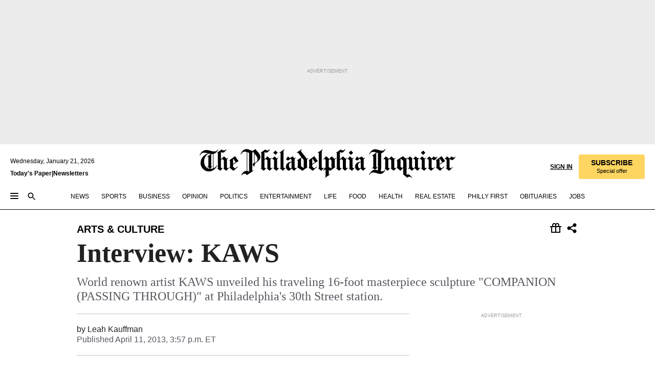

--- FILE ---
content_type: text/html; charset=utf-8
request_url: https://www.inquirer.com/philly/entertainment/art-attack/Interview-KAWS-on-The-Companion-passing-by-and-.html
body_size: 41186
content:
<!DOCTYPE html><html lang="en"><head><link rel="preconnect" href="https://media.inquirer.com/"/><link rel="dns-prefetch" href="https://media.inquirer.com"/><link rel="preconnect" href="https://p543.inquirer.com/"/><link rel="dns-prefetch" href="https://p543.inquirer.com"/><link rel="stylesheet" type="text/css" href="https://htlbid.com/v3/inquirer-web.com/htlbid.css"/><script async="" src="https://htlbid.com/v3/inquirer-web.com/htlbid.js"></script><link rel="stylesheet" href="/pf/resources/dist/inquirer-light/css/style.css?d=1141"/><title>Interview: KAWS</title><link rel="apple-touch-icon-precomposed" sizes="57x57" href="https://media.inquirer.com/designimages/apple-touch-icon-57x57-precomposed.png"/><link rel="apple-touch-icon-precomposed" sizes="76x76" href="https://media.inquirer.com/designimages/apple-touch-icon-76x76-precomposed.png"/><link rel="apple-touch-icon-precomposed" sizes="120x120" href="https://media.inquirer.com/designimages/apple-touch-icon-60x60-precomposed@2x.png"/><link rel="apple-touch-icon-precomposed" sizes="152x152" href="https://media.inquirer.com/designimages/apple-touch-icon-76x76-precomposed@2x.png"/><link rel="apple-touch-icon-precomposed" sizes="180x180" href="https://media.inquirer.com/designimages/apple-touch-icon-60x60-precomposed@3x.png"/><link rel="icon" sizes="16x16" href="https://media.inquirer.com/designimages/apple-touch-icon-16x16-precomposed.png"/><link rel="icon" sizes="192x192" href="https://media.inquirer.com/designimages/touch-icon-192x192.png"/><link rel="apple-touch-icon-precomposed" href="https://media.inquirer.com/designimages/apple-touch-icon-precomposed.png"/><link rel="apple-touch-icon" href="https://media.inquirer.com/designimages/apple-touch-icon.png"/><meta name="robots" content="index, follow"/><meta name="googlebot-news" content="index"/><meta name="googlebot" content="index"/><meta name="copyright" content="(c) 2026 The Philadelphia Inquirer, LLC"/><meta name="distribution" content="global"/><meta name="rating" content="general"/><meta name="application-name" content="The Philadelphia Inquirer, LLC"/><meta property="og:site_name" content="Inquirer.com"/><meta name="viewport" content="width=device-width,minimum-scale=1,initial-scale=1,maximum-scale=1"/><meta name="arc_environment" content="fusion"/><meta property="fb:pages" content="6130721655"/><meta name="twitter:site" content="@PhillyInquirer"/><meta name="twitter:creator" content="@PhillyInquirer"/><meta property="og:locale" content="en_US"/><meta name="twitter:card" content="summary_large_image"/><script data-schema="Organization" type="application/ld+json">
        {
          "name": "The Philadelphia Inquirer, LLC",
          "url": "https://www.inquirer.com",
          "logo": "https://www.inquirer.com/pb/resources/dist/images/inquirer-logo-official-v2.svg",
          "sameAs": [
            "https://www.facebook.com/philadelphiainquirer/",
            "https://twitter.com/PhillyInquirer"
          ],
          "@type": "NewsMediaOrganization",
          "@context": "http://schema.org"
        }
      </script><script>
            var pmnAdmin = {};
            var PMNdataLayer = [{
              analytics: {}
            }];
          </script><link rel="canonical" href="https://www.inquirer.com/philly/entertainment/art-attack/Interview-KAWS-on-The-Companion-passing-by-and-.html"/><meta property="og:title" content="Interview: KAWS"/><meta property="og:description" content="World renown artist KAWS unveiled his traveling 16-foot masterpiece sculpture &quot;COMPANION (PASSING THROUGH)&quot; at Philadelphia&#x27;s 30th Street station."/><meta property="og:image"/><meta property="og:image:width" content="0"/><meta property="og:image:height" content="0"/><meta name="twitter:title" content="Interview: KAWS"/><meta name="twitter:description" content="World renown artist KAWS unveiled his traveling 16-foot masterpiece sculpture &quot;COMPANION (PASSING THROUGH)&quot; at Philadelphia&#x27;s 30th Street station."/><meta name="twitter:image"/><meta name="cXenseParse:title" content="Interview: KAWS"/><meta property="article:section" content="Arts &amp; Culture, arts, arts"/><meta name="author" content="Leah Kauffman"/><meta itemProp="description" name="description" content="World renown artist KAWS unveiled his traveling 16-foot masterpiece sculpture &quot;COMPANION (PASSING THROUGH)&quot; at Philadelphia&#x27;s 30th Street station."/><meta name="og:url" content="https://www.inquirer.com/philly/entertainment/art-attack/Interview-KAWS-on-The-Companion-passing-by-and-.html"/><meta property="article:modified_time" content="2018-10-21T13:02:03-04:00"/><meta name="date" content="2013-04-11T19:57:29Z"/><meta name="article_id" content="UPZICIWYRRBATM7URFJYKA5XJE"/><meta property="og:type" content="article"/><meta property="article:opinion" content="false"/><meta property="vf:unique_id" content="UPZICIWYRRBATM7URFJYKA5XJE"/><meta name="sailthru.tags" content="arts-&amp;-culture,arts,art-attack"/><meta name="sailthru.author" content="Leah Kauffman"/><meta name="sailthru.date" content="2013-04-11T19:57:29Z"/><meta name="sailthru.title" content="Interview: KAWS"/><meta name="sailthru.description" content="World renown artist KAWS unveiled his traveling 16-foot masterpiece sculpture &quot;COMPANION (PASSING THROUGH)&quot; at Philadelphia&#x27;s 30th Street station."/><meta name="sailthru.image.full"/><meta name="sailthru.image.thumb"/><meta name="article-subtype" content="subtype-blog"/><script data-schema="NewsArticle" type="application/ld+json">
    {
      "@context": "http://schema.org",
      "@type": "NewsArticle",
      "mainEntityOfPage": {
        "@type": "WebPage",
        "@id": "https://www.inquirer.com/philly/entertainment/art-attack/Interview-KAWS-on-The-Companion-passing-by-and-.html"
      },
      "headline": "Interview: KAWS",
      "thumbnailUrl": "",
      "articleSection": "arts",
      "image": {
        "@type": "ImageObject",
        "url": "https://www.inquirer.com/resizer/_mMWDlY5tyNB8_fDmmbqUOR3y_4=/1200x0/center/middle/www.inquirer.com/resources/images/default-img.jpg",
        "height": 800,
        "width": 1200
      },
      "datePublished": "2013-04-11T15:57:29-04:00",
      "dateModified": "2013-04-11T15:57:29-04:00",
      "author": [{"@type":"Person","name":"Leah Kauffman"}],
      "isAccessibleForFree": false,
      "hasPart": {
        "@type": "WebPageElement",
        "isAccessibleForFree": false,
        "cssSelector" : ".article-body-paywall"
      },
      "isPartOf": {
        "@type": ["CreativeWork", "Product"],
        "name": "The Philadelphia Inquirer",
        "productID": "inquirer.com:basic"
      },
      "publisher": {
        "@type": "NewsMediaOrganization",
        "name": "The Philadelphia Inquirer",
        "logo": {
          "@type": "ImageObject",
          "url": "https://media.inquirer.com/designimages/inquirer-logo-amp.png",
          "width": 600,
          "height": 60
        }
      },
      "description": "World renown artist KAWS unveiled his traveling 16-foot masterpiece sculpture &quot;COMPANION (PASSING THROUGH)&quot; at Philadelphia's 30th Street station.",
      "keywords": [
        "articleID/UPZICIWYRRBATM7URFJYKA5XJE",
        "Type/Article",
        "target/Arts & Culture/arts/arts",
        "NavLink/arts"
      ],
      "identifier": {
        "@type": "PropertyValue",
        "propertyID": "articleID",
        "value": "UPZICIWYRRBATM7URFJYKA5XJE"
      }
    }
    </script><script src="https://cdn.cookielaw.org/scripttemplates/otSDKStub.js" data-domain-script="c6dea5ec-f3a5-432d-8d99-556d91c9726b" type="text/javascript" charset="UTF-8" data-dLayer-name="PMNdataLayer"></script><script src="https://cdn.speedcurve.com/js/lux.js?id=283407416" defer="" crossorigin="anonymous"></script><script type="application/javascript" id="polyfill-script">if(!Array.prototype.includes||!(window.Object && window.Object.assign)||!window.Promise||!window.Symbol||!window.fetch){document.write('<script type="application/javascript" src="/pf/dist/engine/polyfill.js?d=1141&mxId=00000000" defer=""><\/script>')}</script><script id="fusion-engine-react-script" type="application/javascript" src="/pf/dist/engine/react.js?d=1141&amp;mxId=00000000" defer=""></script><script id="fusion-engine-combinations-script" type="application/javascript" src="/pf/dist/components/combinations/light.js?d=1141&amp;mxId=00000000" defer=""></script>
<script>(window.BOOMR_mq=window.BOOMR_mq||[]).push(["addVar",{"rua.upush":"false","rua.cpush":"false","rua.upre":"false","rua.cpre":"false","rua.uprl":"false","rua.cprl":"false","rua.cprf":"false","rua.trans":"","rua.cook":"false","rua.ims":"false","rua.ufprl":"false","rua.cfprl":"false","rua.isuxp":"false","rua.texp":"norulematch","rua.ceh":"false","rua.ueh":"false","rua.ieh.st":"0"}]);</script>
                              <script>!function(e){var n="https://s.go-mpulse.net/boomerang/";if("False"=="True")e.BOOMR_config=e.BOOMR_config||{},e.BOOMR_config.PageParams=e.BOOMR_config.PageParams||{},e.BOOMR_config.PageParams.pci=!0,n="https://s2.go-mpulse.net/boomerang/";if(window.BOOMR_API_key="PPACB-T4Q7H-SPCW8-FS2AT-3JVSH",function(){function e(){if(!o){var e=document.createElement("script");e.id="boomr-scr-as",e.src=window.BOOMR.url,e.async=!0,i.parentNode.appendChild(e),o=!0}}function t(e){o=!0;var n,t,a,r,d=document,O=window;if(window.BOOMR.snippetMethod=e?"if":"i",t=function(e,n){var t=d.createElement("script");t.id=n||"boomr-if-as",t.src=window.BOOMR.url,BOOMR_lstart=(new Date).getTime(),e=e||d.body,e.appendChild(t)},!window.addEventListener&&window.attachEvent&&navigator.userAgent.match(/MSIE [67]\./))return window.BOOMR.snippetMethod="s",void t(i.parentNode,"boomr-async");a=document.createElement("IFRAME"),a.src="about:blank",a.title="",a.role="presentation",a.loading="eager",r=(a.frameElement||a).style,r.width=0,r.height=0,r.border=0,r.display="none",i.parentNode.appendChild(a);try{O=a.contentWindow,d=O.document.open()}catch(_){n=document.domain,a.src="javascript:var d=document.open();d.domain='"+n+"';void(0);",O=a.contentWindow,d=O.document.open()}if(n)d._boomrl=function(){this.domain=n,t()},d.write("<bo"+"dy onload='document._boomrl();'>");else if(O._boomrl=function(){t()},O.addEventListener)O.addEventListener("load",O._boomrl,!1);else if(O.attachEvent)O.attachEvent("onload",O._boomrl);d.close()}function a(e){window.BOOMR_onload=e&&e.timeStamp||(new Date).getTime()}if(!window.BOOMR||!window.BOOMR.version&&!window.BOOMR.snippetExecuted){window.BOOMR=window.BOOMR||{},window.BOOMR.snippetStart=(new Date).getTime(),window.BOOMR.snippetExecuted=!0,window.BOOMR.snippetVersion=12,window.BOOMR.url=n+"PPACB-T4Q7H-SPCW8-FS2AT-3JVSH";var i=document.currentScript||document.getElementsByTagName("script")[0],o=!1,r=document.createElement("link");if(r.relList&&"function"==typeof r.relList.supports&&r.relList.supports("preload")&&"as"in r)window.BOOMR.snippetMethod="p",r.href=window.BOOMR.url,r.rel="preload",r.as="script",r.addEventListener("load",e),r.addEventListener("error",function(){t(!0)}),setTimeout(function(){if(!o)t(!0)},3e3),BOOMR_lstart=(new Date).getTime(),i.parentNode.appendChild(r);else t(!1);if(window.addEventListener)window.addEventListener("load",a,!1);else if(window.attachEvent)window.attachEvent("onload",a)}}(),"".length>0)if(e&&"performance"in e&&e.performance&&"function"==typeof e.performance.setResourceTimingBufferSize)e.performance.setResourceTimingBufferSize();!function(){if(BOOMR=e.BOOMR||{},BOOMR.plugins=BOOMR.plugins||{},!BOOMR.plugins.AK){var n=""=="true"?1:0,t="",a="clpifqaxzcoio2lrluma-f-ab79e59b8-clientnsv4-s.akamaihd.net",i="false"=="true"?2:1,o={"ak.v":"39","ak.cp":"689028","ak.ai":parseInt("653835",10),"ak.ol":"0","ak.cr":9,"ak.ipv":4,"ak.proto":"h2","ak.rid":"65844548","ak.r":44268,"ak.a2":n,"ak.m":"dscr","ak.n":"ff","ak.bpcip":"18.222.130.0","ak.cport":38856,"ak.gh":"23.192.164.143","ak.quicv":"","ak.tlsv":"tls1.3","ak.0rtt":"","ak.0rtt.ed":"","ak.csrc":"-","ak.acc":"","ak.t":"1769037080","ak.ak":"hOBiQwZUYzCg5VSAfCLimQ==71lpTd74P6KQVgnH8fjeb3n2+iHl0dk4um4o1vlA3SmVoP1eKDJDSV9lTiwk7+PwlheBlYMN2in+kJS1jZezGUhkTeyNWtEamkDsj+AWfiWHYmvownVHiQ56KTUfprPxxBF0e2wAA+iXE8A9bEcfPudnF/i6g2ApmX4s0f1dM0HyNIULO0uMWmSow6jID+CrPHJ+rsWNkaQ2ftmtMdC4gst540jE5XMAKttsHu/eADVGvzV529BfEcHPXIB7QZ7PBf4joMlBA5YOvmeVFZLdcEfsyvkXY9YRhHrYUrlDLoJhcq9f/Y1rC3cmRHLqVIybDRoqpchNr+tDLagtu5ac598MTEq+5/4ae0qhLoA/BZ8HTsRYuSXv/KT9IlzrRNn+LNI8kxZE8HcbC+PoY7otDEhAUf08OnSndZJJOIljpZ0=","ak.pv":"123","ak.dpoabenc":"","ak.tf":i};if(""!==t)o["ak.ruds"]=t;var r={i:!1,av:function(n){var t="http.initiator";if(n&&(!n[t]||"spa_hard"===n[t]))o["ak.feo"]=void 0!==e.aFeoApplied?1:0,BOOMR.addVar(o)},rv:function(){var e=["ak.bpcip","ak.cport","ak.cr","ak.csrc","ak.gh","ak.ipv","ak.m","ak.n","ak.ol","ak.proto","ak.quicv","ak.tlsv","ak.0rtt","ak.0rtt.ed","ak.r","ak.acc","ak.t","ak.tf"];BOOMR.removeVar(e)}};BOOMR.plugins.AK={akVars:o,akDNSPreFetchDomain:a,init:function(){if(!r.i){var e=BOOMR.subscribe;e("before_beacon",r.av,null,null),e("onbeacon",r.rv,null,null),r.i=!0}return this},is_complete:function(){return!0}}}}()}(window);</script></head><body><div>
                <script type="text/javascript">
                  function OptanonWrapper() { }
                </script>
              </div><noscript>
          <iframe src="https://www.googletagmanager.com/ns.html?id=GTM-M4NMCHW"
          height="0" width="0" style="display:none;visibility:hidden"></iframe></noscript><div id="fusion-app" class=""><div class="article-body article-body-paywall type-body-text"><a class="sr-only focus:not-sr-only active:not-sr-only hover:not-sr-only" href="#article-body">Skip to content</a><header id="app-bar" class="app-bar header top-0 sticky z-[11]"><div data-ad-name="article/top_banner_masthead" class="text-center container-column
          bg-[#ececec] overflow-hidden py-4 flex-col justify-center items-center flex min-h-[50px] md:min-h-[90px] lg:min-h-[250px]"><div class="type-button absolute z-0"><div class="advertisement-text font-light xxs:leading-5 xs:leading-none text-[9px] text-[#999] tracking-normal uppercase justify-center flex flex-row mb-1">Advertisement</div></div><div class="container-row justify-center w-full z-1"><div class="arcad bg-none my-0 mx-auto min-h-0 min-w-0 ad-responsive text-center "><div class="htlad-web-top_banner_masthead" data-unit="phl.entertainment/arts/article/top_banner" data-targeting="{&quot;position&quot;:&quot;slider&quot;,&quot;position_type&quot;:&quot;slider_section&quot;}"></div></div></div></div><nav class="global-app-bar sticky top-0 border-solid z-[11] inset-x-0 border-b bg-white "><div class="h-[62px] flex flex-col max-w-[1240px] mx-auto px-5 justify-center relative lg:h-[127px] bg-white"><div class="static lg:relative"><div class="transition-all lg:w-[616px] left-0 flex flex-col
        overflow-hidden duration-200 absolute w-full top-16
        lg:left-8 shadow-md lg:top-[128px] h-0"><div class="flex flex-col bg-white space-y-3 p-3 shadow-md inq-dropdown-menu px-7 py-4 "><div class="relative"><input type="text" placeholder="Search" aria-required="false" aria-label="Search" id="search" class="font-grot10 border border-solid border-neutral-dark-gray focus:border-primary-blue active:border-primary-blue w-full px-6 py-3 text-4"/><div class="absolute top-1 right-1"><button class="cursor-pointer p-2 bg-transparent"><svg xmlns="http://www.w3.org/2000/svg" width="20" height="20" viewBox="0 0 24 24"><use href="#search-icon-circle"></use><use href="#search-icon-line"></use></svg></button></div></div></div></div></div><div class="flex flex-row flex-auto"><svg xmlns="http://www.w3.org/2000/svg" class="hidden"><defs><path d="M0 0h24v24H0z" fill="none" id="search-icon-circle"></path><path d="M15.5 14h-.79l-.28-.27C15.41 12.59 16 11.11 16 9.5 16 5.91 13.09 3 9.5 3S3 5.91 3 9.5 5.91 16 9.5 16c1.61 0 3.09-.59 4.23-1.57l.27.28v.79l5 4.99L20.49 19l-4.99-5zm-6 0C7.01 14 5 11.99 5 9.5S7.01 5 9.5 5 14 7.01 14 9.5 11.99 14 9.5 14z" id="search-icon-line"></path></defs></svg><div class="flex-1 flex items-center space-x-2 lg:hidden"><button type="button" role="button" aria-label="Full navigation" aria-haspopup="true" aria-expanded="false" class="flex flex-col h-3 w-4 p-0 rounded
      justify-center items-center group cursor-pointer bg-transparent"><div class="h-0.5 w-4 rounded-full transition ease
      transform duration-300 opacity-100 group-hover:opacity-50  bg-black"></div><div class="h-0.5 w-4 my-[3px] rounded-full
      transition ease transform duration-300 opacity-100 group-hover:opacity-50 bg-black"></div><div class="h-0.5 w-4 rounded-full transition
      ease transform duration-300 opacity-100 group-hover:opacity-50  bg-black"></div></button><button class="cursor-pointer p-2 mt-1 bg-transparent" aria-label="Search" aria-haspopup="true" aria-expanded="false"><svg xmlns="http://www.w3.org/2000/svg" width="20" height="20" viewBox="0 0 24 24"><use href="#search-icon-circle"></use><use href="#search-icon-line"></use></svg></button></div><div class="hidden flex-1 flex-col space-y-1 justify-center lg:flex lg:pt-3"><div class="flex flex-row items-center"><div aria-label="Wednesday, January 21, 2026" class="text-3 mb-1 mr-1">Wednesday, January 21, 2026</div></div><div class="flex gap-1 text-3 font-bold leading-3.5 "><a href="https://eedition.inquirer.com/" id="todayspaper" data-link-type="global-nav" aria-label="Print Copy of Today&#x27;s Paper" role="link" class="no-underline text-black">Today&#x27;s Paper</a>|<a class="no-underline text-black" href="https://www.inquirer.com/newsletters/" data-link-type="global-nav" aria-label="Newsletters" role="link">Newsletters</a></div></div><div class="flex-1 text-center justify-center items-center flex"><a data-link-type="global-nav" aria-label="The Philadelphia Inquirer - Go to homepage link" role="link" class="flex-1 relative w-[140px] sm:w-[325px] lg:w-[500px]" href="/"><div class="absolute left-0 right-0 h-full flex items-center text-black"><svg class="transition-all duration-500 w-[140px] mx-auto opacity-100 sm:opacity-0  w-[140px]" xmlns="http://www.w3.org/2000/svg" viewBox="0 0 1124.32 253.93" fill="currentColor"><path d="M290.15,136.89V155.6s13.26,11.37,18.47,14.68l19.9-16.58,3.32,3.79-36.95,32.68H293l-33.63-26.29v-2.13s4.5-1.18,4.5-2.61V104.67c0-1.66-5-3.55-5-3.55V99l47.37-34.11h2.84l28.18,40.74v1.89ZM292.29,86l-2.13,1.66v43.82l23-14.92Z"></path><path d="M589.13,190.19h-1.42l-23.45-18.95v-2.13s3.08-1.18,3.08-3.55V99.72s-9-8.76-14.92-12.08l-10.66,9V163s5.92,5.45,8.76,5.45a6.3,6.3,0,0,0,4-1.18l1.42,2.61L537.26,190.2h-1.42l-25.11-19.42v-2.13s4.74-1.89,4.74-3.55V93.81s-5.21-5.21-8.53-5.21c-1.89,0-3.55,1.42-5.68,3.32l-2.37-3.08L519.73,66.1h1.42s18.71,12.79,23,22l23.68-22h1.42L592.9,86.71,601.66,78l3.08,3.32L593.61,92.16V162.5s4.74,5.68,9,5.68c2.13,0,4.74-2.61,6.87-4.5l2.61,2.84Z"></path><path d="M770.86,168.34,747.5,190.19h-1.42l-23.45-20.84-8,7.34-3.32-3.55,10.66-9.47V94.51s-6.64-5.68-8.54-5.68-2.61,1.18-4.74,3.08l-2.13-3.08,22-22.74H730l21.32,18v2.37s-3.08,1.42-3.08,3.79V157s8.53,9.24,14,12.32l10.89-9.24V94s-8.05-5.92-9.71-5.92c-1.42,0-2.84,1.18-3.79,1.89l-1.9-2.84L777.8,66.09h1.42l20.61,17.29,6.63-5.92L809.78,81,799.36,91v69.87s7.82,7.34,10.66,7.34c1.9,0,5.45-3.79,7.58-5.68l2.61,2.84-24.16,24.87h-1.42Z"></path><path d="M853.83,190.19h-1.42l-24.63-18.95v-2.13s4.26-1.18,4.26-3.55V97.82s-6.4-6.63-11.84-10.18l-3.79,3.55-2.84-3.08,21.79-22.26h1.42l20.84,18.71,8.76-8.76,3.08,3.32L858.33,90v72.47s5,5.45,9.47,5.45c1.9,0,5-3.08,7.11-5l2.37,3.08ZM845.78,52.1h-2.13s-9.47-10.66-17.76-17.05V32.92a83.15,83.15,0,0,0,17.05-17.76h2.13s8.76,10.42,17.76,17.53v2.13A107.19,107.19,0,0,0,845.78,52.1Z"></path><path d="M940.52,97.58c-6.63,0-12.55-2.37-18.47-8.29H918.5v73s9,6.63,11.6,6.63c1.9,0,10.66-7.58,12.79-9.47l3.08,3.08-30.79,27.71h-1.42l-25.34-19.42v-2.13s3.79-1.89,3.79-3.55V94.75s-6.16-5.45-9-6.39c-1.9,0-3.08,1.42-5.21,3.32l-2.84-2.84L896.48,66.1h1.66l20.37,18,15.63-18h2.13s7.1,8.76,15.87,8.76c5.21,0,10.42-1.18,14.21-7.11l2.84,1.42C964.67,78.87,951.65,97.58,940.52,97.58Z"></path><path d="M986.94,136.89V155.6s13.26,11.37,18.47,14.68l19.89-16.58,3.32,3.79-36.95,32.68h-1.89L956.15,163.9v-2.13s4.5-1.18,4.5-2.61V104.69c0-1.66-5-3.55-5-3.55V99l47.37-34.11h2.84l28.19,40.74v1.89ZM989.07,86l-2.13,1.66v43.82l23-14.92Z"></path><path d="M1095.65,97.58c-6.63,0-12.55-2.37-18.47-8.29h-3.55v73s9,6.63,11.6,6.63c1.9,0,10.66-7.58,12.79-9.47l3.08,3.08-30.79,27.71h-1.42l-25.34-19.42v-2.13s3.79-1.89,3.79-3.55V94.75s-6.16-5.45-9-6.39c-1.9,0-3.08,1.42-5.21,3.32l-2.84-2.84,21.32-22.74h1.66l20.37,18,15.63-18h2.13s7.1,8.76,15.87,8.76c5.21,0,10.42-1.18,14.21-7.11l2.84,1.42C1119.8,78.87,1106.78,97.58,1095.65,97.58Z"></path><path d="M185,26.52V90.23l.24.24,25.82-24.4h1.42l23.68,20.61,8.76-8.76L248,80.76,236.87,92.13v70.34s4.74,5.68,9,5.68c2.37,0,5.68-3.55,7.82-5.68l2.84,2.84-25.11,24.87H230l-22.5-18.71v-2.13s3.08-1.18,3.08-3.55V100s-7.82-8-14.21-12.08L185,97.82v63.71c.47,1.18,5,7.11,12.79,7.11l.47,2.61L179.55,190.2h-1.42l-23.92-18.95v-2.13s4.5-1.89,4.5-3.55V37.67c0-2.84-5.21-3.55-5.21-3.55V31.51c18.71-10.42,37.66-25.58,37.66-25.58h1.66s21.37,19.86,36.47-2.84L233.08,5C206.8,50.67,185,26.52,185,26.52Z"></path><path d="M699.79,227.44l-.26-137.62,10.7-10.44-3.06-3.31-10.69,9.67-28-20.62h-1.53l-52.7,34.37V101a17.82,17.82,0,0,1,4.85,2.36,2.34,2.34,0,0,1,.71.94s0,.05,0,.51v53.74a1.29,1.29,0,0,1-.37,1s-.92,1.22-4.72,2.22v1.53l32.08,27h1.53l22.4-25.46h.51l.26,2.68-.35,55.86,35.23,27.5h1.78s19.3-22.64,36.67,3.06l3-2S723,205.59,699.79,227.44Zm-28.52-69.75-9.42,9.67c-3.29-1.53-13.75-12-13.75-12V86.49l1-.76c4.43,2.37,22.15,17.06,22.15,17.06v54.9Z"></path><path d="M120.33,169.06V44.42C147,38.2,160.78,8.79,160.78,8.79l-4-2.16a27,27,0,0,1-7.5,9.79c-10.35,8-20.07,7.47-36,5a98.05,98.05,0,0,1-11.6-2.69c-5.19-1.4-8.12-2.28-8.12-2.28-17.1-5-24.74-5.63-24.74-5.63-8.67-1-13.82-1-16.8-.63a35.24,35.24,0,0,0-3.82.63c-12.87,3-22.62,10-30,17A76,76,0,0,0,0,54.82l3.77,2A59.7,59.7,0,0,1,7.06,51a44.79,44.79,0,0,1,9.18-10.64,29.7,29.7,0,0,1,8.1-4.87,24.9,24.9,0,0,1,8-1.94c6.88-.63,18,.67,27,2.3,8.15,1.48,14.56,3.27,14.56,3.27C-9.31,70.84,10.7,141.8,10.7,141.8a73.15,73.15,0,0,0,31.5,43.58A69.91,69.91,0,0,0,57,192.54,68.51,68.51,0,0,0,72.56,196a78.56,78.56,0,0,0,16-.19A70.54,70.54,0,0,0,107.82,191a64.8,64.8,0,0,0,9.8-5,84.07,84.07,0,0,0,21.5-19.26,131.28,131.28,0,0,0,13.48-20.66L148.71,144C137,164.43,120.33,169.06,120.33,169.06ZM66.07,158.41l2.8,3,4-2.93L90,173.05a55.29,55.29,0,0,1-13.66-2.2,42.32,42.32,0,0,1-7.63-3,48.84,48.84,0,0,1-12.3-9.1,61.29,61.29,0,0,1-6.08-7.28,55.19,55.19,0,0,1-5.91-10.69,61.74,61.74,0,0,1-3-8.85,72.08,72.08,0,0,1-1.64-8.25,85.79,85.79,0,0,1-.77-12.64s0-4.37.52-9.47a80.83,80.83,0,0,1,1.68-10.51,79.34,79.34,0,0,1,4.58-14.3,76.39,76.39,0,0,1,9.63-16.32A71.79,71.79,0,0,1,79.79,40.74s9.52,2.31,18.06,4L66,68.6l2.79,3,5.63-4.22a2.44,2.44,0,0,1,.33.47,7.82,7.82,0,0,1,.74,1.85s.08.31.19.77a32.74,32.74,0,0,1,.59,3.69c.1,1.07.25,2.53.33,4,.06,1.23.06.82.15,3.73,0,.46.07,1.71.07,3.38,0,3,0,7.23-.08,10.85,0,3.85,0,4,0,4l0,18-.08,29.51v2.83l-10.65,8M102.81,45.7a44.78,44.78,0,0,0,13.53-.48V170.36a58.59,58.59,0,0,1-11.61,2.24c-2.23.28-7.26.48-7.26.48-2.57.18-7.44,0-7.44,0l18.24-16.55a18.12,18.12,0,0,1-6.72-8,11.19,11.19,0,0,1-.4-1.25,10.37,10.37,0,0,1-.26-1.67c0-.54,0-1.05,0-1.44v-.72l0-7.22,0-89"></path><path d="M517.57,180.94,514,178.78a26.53,26.53,0,0,1-6.64,9.79c-9.16,8-17.76,7.47-31.84,5-.69-.12-1.33-.25-2-.39.58-.9,1.15-1.9,1.72-3A35.91,35.91,0,0,0,479,177.89c.45-4.77.54-8.8.54-8.8l.88-32.3.24-39.63V38l1.08-.24c23.61-6.22,35.8-35.63,35.8-35.63L514,0a26.53,26.53,0,0,1-6.64,9.79c-9.16,8-17.76,7.47-31.84,5a78.31,78.31,0,0,1-10.26-2.69c-4.59-1.4-7.19-2.28-7.19-2.28-15.13-5-21.89-5.63-21.89-5.63-7.67-1-12.23-1-14.86-.63a28,28,0,0,0-3.38.63c-11.39,3-20,10-26.51,17a77.9,77.9,0,0,0-16.15,27l3.34,2a62.21,62.21,0,0,1,2.91-5.89,43.31,43.31,0,0,1,8.13-10.64,25.53,25.53,0,0,1,7.17-4.87,20,20,0,0,1,7.1-1.94c6.09-.63,15.9.67,23.85,2.3,4.26.87,8,1.85,10.3,2.51L400.85,59.38,404,62.67l4.79-3.49s3.06,1.31,2.81,27.13l-.1,72.87-1.17.8-9.47,6.9,3.13,3.3,4-2.92,17.51,14.86h0a28.34,28.34,0,0,0-4.1.22A28,28,0,0,0,418,183c-11.39,3-20,10-26.51,17a77.9,77.9,0,0,0-16.15,27l3.34,2a62.21,62.21,0,0,1,2.91-5.89,43.31,43.31,0,0,1,8.13-10.64,25.53,25.53,0,0,1,7.17-4.87,20,20,0,0,1,7.1-1.94c6.09-.63,15.9.67,23.85,2.3,7.21,1.48,12.88,3.27,12.88,3.27,19.31,5.72,30.36,10.41,47,3.24C507,206.12,517.57,180.94,517.57,180.94Zm-92.07,1.14L446.45,165l-4.78-4.31a14.69,14.69,0,0,1-4.21-9.94V37.58l5.69-4.37,2.76.87s2.52.69,6,1.6V170c.13,9.19-.67,14.19-1.14,16.33-10-2.91-14.59-3.36-14.59-3.36a91.37,91.37,0,0,0-10.47-.85Z"></path></svg></div><div class="absolute left-0 right-0 h-full flex items-center text-black"><svg class="transition-all duration-500 sm:w-[325px] mx-auto opacity-0 sm:opacity-100  lg:w-[500px]" xmlns="http://www.w3.org/2000/svg" viewBox="0 0 1249.3 142.76" fill="currentColor"><g><g><path d="M550.35,77V87.48s7.49,6.44,10.34,8.24l11.23-9.29,2,2.1L553.05,107h-1L533,92.12V90.93s2.55-.6,2.55-1.5V58.87c0-1-2.7-2.1-2.7-2.1v-1.2L559.49,36.4H561l15.87,22.92v1Zm1.2-28.77-1.2,1.05V73.85l12.88-8.39ZM594.39,107h-.9L579.86,96.32v-1.2s2.25-.75,2.25-2.1V18.13L582,18l-4.5,2.24-.89-2.09c9.43-5.7,23.66-16,23.66-16l1.35,1.79s-4.79,3.45-4.79,7V91.23s3.29,2.84,5.09,2.84c1,0,2.4-1.2,3.6-2.24l1.64,1.79Zm150,0h-.9L729.66,96.32v-1.2s2.39-.75,2.39-2.1V55a43.15,43.15,0,0,0-6.74-5.7l-2.09,1.95-1.5-1.8L733.85,37h.9l11.68,10.49,5-5,1.64,2-6.14,6.14V91.38s2.7,3,5.25,3c1,0,2.84-1.65,4-2.69l1.35,1.64Zm-4.5-77.74h-1.2a95.73,95.73,0,0,0-10-9.59v-1.2a45.23,45.23,0,0,0,9.58-10h1.2a74,74,0,0,0,10,9.89v1.19a60.87,60.87,0,0,0-9.59,9.74M948.21,107h-.75L934.28,96.32v-1.2s1.65-.75,1.65-2.1V56s-5.1-4.94-8.39-6.74l-6,4.95V91.68s3.29,3,4.94,3a4,4,0,0,0,2.25-.6l.74,1.35L919,107h-.75L904.17,96v-1.2s2.55-1,2.55-1.95V52.73s-2.85-3-4.8-3c-1,0-1.95.9-3.14,2l-1.35-1.8,11.68-12.73h.9s10.49,7.19,12.88,12.28l13.34-12.28H937l13.34,11.53,4.94-4.94,1.8,1.95-6.29,6.14V91.38s2.69,3.14,5.09,3.14c1.2,0,2.7-1.5,3.89-2.55l1.35,1.65Zm102.16-12.28-13,12.28h-.9l-13.18-11.68-4.5,4L1017,97.37l6-5.4V53s-3.75-3.15-4.8-3.15-1.49.75-2.69,1.8l-1.2-1.8,12.43-12.73h.75l12,10v1.34s-1.79.9-1.79,2.1v37.6s4.79,5.24,7.94,7l6.14-5.24V52.88s-4.5-3.45-5.54-3.45c-.75,0-1.5.75-2.1,1.2L1043,49l11.38-11.83h.75l11.54,9.74,3.74-3.45,2,2.1-5.84,5.54v39.4s4.34,4,6,4c1,0,3-2.1,4.19-3.14l1.5,1.49L1064.6,107h-.75ZM1097.11,107h-.75l-13.93-10.63v-1.2s2.39-.75,2.39-2.1V55a47.17,47.17,0,0,0-6.59-5.7l-2.1,1.95-1.64-1.8L1086.77,37h.75l11.68,10.49,5-5,1.79,2-6.29,6.14V91.38s2.85,3,5.4,3c1,0,2.69-1.65,3.89-2.69l1.35,1.64Zm-4.5-77.74h-1.2a95.73,95.73,0,0,0-10-9.59v-1.2a45.23,45.23,0,0,0,9.58-10h1.2a74,74,0,0,0,10,9.89v1.19a68.72,68.72,0,0,0-9.59,9.74m53.33,25.62a14.29,14.29,0,0,1-10.49-4.65h-1.94V91.23S1138.6,95,1140,95c1.2,0,6.14-4.34,7.34-5.39l1.65,1.8L1131.56,107h-.75L1116.58,96v-1.2s2.1-1,2.1-1.95V53.18s-3.45-3-5.1-3.6c-1,0-1.64.9-2.84,2l-1.65-1.65,12-12.73h.9l11.54,10,8.83-10h1.2s3.9,4.94,8.84,4.94c3,0,5.84-.75,8.09-4l1.5.75c-2.55,5.54-9.89,16-16,16M1172,77V87.48s7.49,6.44,10.34,8.24l11.24-9.29,1.79,2.1L1174.7,107h-1l-19-14.83V90.93s2.54-.6,2.54-1.5V58.87c0-1-2.69-2.1-2.69-2.1v-1.2L1181,36.4h1.65l15.88,22.92v1Zm1.2-28.77-1.2,1.05V73.85l12.89-8.39Zm59.92,6.6c-3.74,0-7-1.35-10.33-4.65h-2.1V91.23s5.09,3.74,6.59,3.74c1,0,6-4.34,7.19-5.39l1.8,1.8L1218.89,107h-.75L1203.91,96v-1.2s2.1-1,2.1-1.95V53.18s-3.45-3-5.09-3.6c-1.05,0-1.8.9-3,2l-1.5-1.65,12-12.73h.9l11.39,10,8.84-10h1.19s4,4.94,9,4.94c2.85,0,5.84-.75,7.94-4l1.65.75c-2.55,5.54-9.89,16-16.18,16m-573-2.55V86.73c0,1,2.7,1.8,2.7,1.8v1L638.28,107.1h-.75a29.51,29.51,0,0,0-6.44-3l-.15.15V126l.15.15,4.35-2.1,1,1.65c-13.18,8.69-23.51,16-23.51,16l-.9-1.35s3.14-2.7,3.14-5.09V101.41c-3.44.3-6.74.75-8.54,6.14l-1.34-.3c0-7.34,3.14-13.33,9.88-16.17V53.33s-3.44-3.75-5.54-3.75c-1.35,0-3.3,2.25-4.49,3.45l-1.5-1.5,14.08-15h.9s11.53,7.79,13.48,13.33L644.57,36.7h.75L659.7,49.43,664.94,44l1.65,1.8Zm-15.88,4.79s-5.39-5.09-8.83-7l-4.35,4.35v35.5c4.49,1.35,7.64,2,13,6.59l.15-.15Zm40.9-42.24s12.28,13.63,27-12.13L710,1.65c-8.54,12.73-20.52,1.65-20.52,1.65h-.9a178.85,178.85,0,0,1-21.12,14.38v1.49s2.85.3,2.85,1.95V93c0,1-2.55,2.1-2.55,2.1v1.2L681.27,107H682l10.64-10.63-.3-1.5a8.46,8.46,0,0,1-7.19-4V55l6.44-5.55a54.19,54.19,0,0,1,7.94,6.74v37c0,1.35-1.8,2.1-1.8,2.1v1.2L710.48,107h.75l14.08-14.08-1.5-1.49c-1.19,1.19-3.14,3.14-4.49,3.14-2.4,0-4.94-3.14-4.94-3.14V51.83l6.14-6.44-1.65-1.65-4.94,4.94L700.6,37.15h-.75L685.32,50.78l-.15-.15Zm325.35,113.1c13-12.29,27,13.78,27,13.78l-1.65,1c-9.74-14.38-20.67-1.65-20.67-1.65h-1l-19.77-15.58.15-31.31-.15-1.5h-.15L981.46,107h-.75L962.59,91.83v-.9a6.78,6.78,0,0,0,2.7-1.2.53.53,0,0,0,.15-.6V58.57c0-.3-.45-.45-.45-.45a8.56,8.56,0,0,0-2.7-1.35v-.9L992,36.55h.9l15.73,11.68,6-5.54,1.8,2-6,5.84ZM994.35,88.68V57.82s-9.89-8.39-12.44-9.59l-.6.3v38.8s6,5.84,7.79,6.74Zm-204-51.53c-15.28,15.43-20.07,0-20.07,0h-1.2l-8.84,12.73v.6c1.35,2.55,3.75,6.14,9.29,6.14,4.5,0,8.24-5.84,10.79-8.39l6.59,5.1v9.14c-14.53,1-27.71,9.28-27.71,24.41,0,10.49,6.59,17.53,15,20.07h1l11.54-10.48h.15L798.41,107h.75l13.63-13.18L811.45,92c-1.2,1-2.7,2.4-3.9,2.4-2.55,0-5.84-4-5.84-4V50.48l6-5.84-1.65-1.8-4.34,3.9-10.49-9.59Zm-3.44,28V93.32s-1.5,1.8-5.09,1.8c-4.35,0-7.79-5.84-7.79-14.53s4.34-13.78,12.88-15.43m41-38.2,2,1.2C832.42,21.57,837.81,15,847,15a62.32,62.32,0,0,1,16.32,2.85l-21,15.42,1.8,2,2.7-2c.15,0,1.5,1.2,1.5,15.28v40.9l-6,4.34,1.8,2,2.25-1.65,9.73,8.24c-13.48,0-24.11,13.93-28.16,25.32l2,1.19c2.7-6.74,7.34-13.33,16.63-13.33,12.28,0,26.36,7.19,36.1,7.19,11.53,0,21.27-11.23,25.31-21l-1.94-1.2a14.29,14.29,0,0,1-13.63,9.29,45.9,45.9,0,0,1-8.09-1h-.45a1.13,1.13,0,0,0-.6-.15c1.94-3,2.54-4.94,3.14-9.29.9-7,.9-20.37.9-29.95V21.27c13.33-3,19.92-18.42,20.67-20.07L906,0c-2.4,6-7.49,9.14-14.23,9.14-11.24,0-23.52-7.34-34-7.34-15.58,0-25.31,13.48-29.81,25.16m28.31,75.35,11.69-9.59c-2.7-2.09-5.09-4.49-5.09-7.94V21.12l3.29-2.55a39,39,0,0,0,4.94,1.5v75.5a85,85,0,0,1-.6,9.14,57.4,57.4,0,0,0-14.23-2.4M163.28,77l26.51-16.63v-1L173.91,36.4h-1.64L145.6,55.57v1.2s2.85,1,2.85,2.1V89.43c0,.9-2.55,1.5-2.55,1.5v1.19L164.78,107H166l20.68-18.42-1.8-2.1-11.24,9.29c-2.84-1.8-10.33-8.24-10.33-8.24Zm1.2-28.77,11.68,17.23-12.88,8.39V49.28ZM375.84,107,389,93.32l-1.35-1.64c-1.2,1-3,2.69-4,2.69-2.55,0-5.25-3-5.25-3V50.63l6.3-6.14-1.8-2-4.94,5L366.25,37h-.9L353.22,49.43l1.5,1.8L357,49.28a47.51,47.51,0,0,1,6.6,5.7V93c0,1.35-2.4,2.1-2.4,2.1v1.2L374.94,107Zm-4.5-77.74a60.87,60.87,0,0,1,9.59-9.74V18.28a73.67,73.67,0,0,1-10-9.89h-1.2a45.4,45.4,0,0,1-9.59,10v1.2a96.3,96.3,0,0,1,10,9.59ZM407.45,107h-.9L392.92,96.32v-1.2s2.24-.75,2.24-2.1V18.13L395,18l-4.34,2.24-1.05-2.09c9.44-5.7,23.67-16,23.67-16l1.5,1.79s-4.8,3.45-4.8,7V91.23s3.15,2.84,4.95,2.84c1,0,2.39-1.2,3.59-2.24l1.65,1.79ZM104.11,14.83v35.8l.15.15,14.53-13.63h.75l13.33,11.53,4.94-4.94,1.65,1.65-6.14,6.44V91.38s2.55,3.14,4.94,3.14c1.35,0,3.3-2,4.5-3.14l1.49,1.49L130.17,107h-.75L116.69,96.47v-1.2s1.8-.75,1.8-2.1v-37a54.19,54.19,0,0,0-7.94-6.74L104.11,55v35.8a8.46,8.46,0,0,0,7.19,4l.3,1.5L101,107h-.75L86.73,96.32v-1.2s2.55-1.05,2.55-2.1V21.12c0-1.65-2.85-1.95-2.85-1.95V17.68A178.85,178.85,0,0,0,107.55,3.3h.9s12,11.08,20.52-1.65l2.1,1.05c-14.68,25.76-27,12.13-27,12.13m212.56,0v35.8l.15.15,14.53-13.63h.75l13.33,11.53,4.94-4.94,1.8,1.65-6.29,6.44V91.38s2.55,3.14,5.09,3.14c1.2,0,3.15-2,4.35-3.14L357,92.87,342.73,107H342L329.25,96.32v-1.2s1.8-.6,1.8-2v-37a61.18,61.18,0,0,0-7.94-6.89L316.67,55v35.8a8.48,8.48,0,0,0,7.19,4l.3,1.5L313.52,107h-.75L299.29,96.32v-1.2s2.55-1.2,2.55-2.1V21.12c0-1.65-2.85-1.95-2.85-1.95V17.68A178.85,178.85,0,0,0,320.11,3.3h.9s12.14,11.08,20.53-1.65l2.09,1.05c-14.68,25.76-27,12.13-27,12.13M452.83,37.15c-15.28,15.43-20.07,0-20.07,0h-1.2l-9,12.73v.6c1.5,2.55,3.9,6.14,9.29,6.14,4.65,0,8.24-5.84,10.79-8.39l6.74,5.1v9.14c-14.68,1-27.71,9.28-27.71,24.41A20.22,20.22,0,0,0,436.51,107h1.19l11.39-10.48h.3L460.77,107h.9l13.48-13.18L473.81,92c-1.2,1-2.55,2.4-3.75,2.4-2.55,0-5.84-4-5.84-4V50.48l6-5.84-1.8-1.8-4.19,3.9-10.64-9.59Zm-3.44,28V93.32a7.25,7.25,0,0,1-5.24,1.8c-4.2,0-7.64-5.84-7.64-14.53s4.34-13.78,12.88-15.43m-192,42.39,4.49-2.54,1.2,2.09-31.6,21.28c-4.05-5.1-8.39-6.9-12.29-6.9-5.84,0-10.78,3.9-13.18,8.09-.6-.3-2.1-1-2.25-1.19.9-2.25,9.44-22,26.82-20.53V15.13a34.09,34.09,0,0,0-9.59-1.5c-12.88,0-18.13,12-18.58,13.48l-2.54-1.94C205.37,13.93,214.81.9,229.49.9c10.63,0,18.27,7.79,30,9.14l13-8.84h1c2.09,7.79,23.52,21.27,23.52,38.05,0,13.48-13.64,23.51-22.47,30-4.5,3.29-6.15,8.23-6.15,13.48a8.36,8.36,0,0,0,.3,2.39l-.89.6c-.9-.3-8.39-3.14-8.39-9.28,0-3.75,2.84-5.85,6.74-7V21.12c-1.95-2.84-3.15-4.64-4.8-7.49-1.34.45-2.84,2.4-3.29,5.39a92.7,92.7,0,0,0-.75,12.59Zm-24.57.9,8.69,2.4V19.62L232.78,16Zm49.89-59.17c0-9.28-8.84-18.57-14.24-25.76V68.76c10.19-3,14.24-9.44,14.24-19.48M67.71,95c.9-.3,9.43-2.55,16-14.08l2.09,1.2C77.29,99,64.11,110.4,43.89,110.4c-20.67,0-39.1-19.47-39.1-39.55,0-12.88,3.9-36.4,36.85-49-1.2-.3-12-3.15-21.42-3.15-8.69,0-14.38,5.7-18.12,13.19L0,30.71C5.39,17.38,17.83,5.54,33,5.54c13.18,0,25.76,7.34,38.94,7.34,7.94,0,13.33-2.84,16.33-9.28l2.25,1.34c-.6,1.35-7.79,16.18-22.77,19.93ZM37.15,89l6-4.35V47.93c0-1.49,0-8.38-1.2-10L38.8,40.15,37.15,38.5l18-13.33L44.94,22.92C29.51,30.26,22,46,22,62.17c0,19.92,11.23,35.05,28.61,35.05L41,89.13,38.8,90.78ZM57.82,25.62l-1,.89V81.34c0,3,1.95,5.09,4.2,6.59L50.63,97.22c2.25.15,2.7.15,3.75.15a40.45,40.45,0,0,0,11.08-1.65V25.32a19,19,0,0,1-4.49.44,21.56,21.56,0,0,1-3.15-.14m417.33-5.4L479.5,18l18.12,23.36L476.5,55.57v1.2c1.65,0,3,.6,3,2.1V86.73c0,.9-1.35,1.65-2.85,1.65v1.2l25.17,17.52h.75l24.56-17.52v-1.2c-1.2,0-2.69-1-2.69-1.95V52.88l6.89-7.19L529.68,44l-5.24,5.24-30-38.49c0-3.6,4.79-6.9,4.79-6.9l-1.5-1.79s-14.23,10.33-23.67,16Zm33.41,35.2v39l-13.18-9.29V46.59l4-3Z"></path></g></g></svg></div></a></div><div class="flex-1 flex items-center justify-end lg:pt-3"><div class="text-right"><div class="w-full font-grot10"><a aria-haspopup="true" aria-expanded="false" aria-label="Signin/Signup" data-link-type="global-nav" class="cursor-pointer font-bold uppercase lg:hidden text-3 grid justify-end flex-wrap sm:flex leading-3.5"><span class="inline-block whitespace-nowrap">Sign In / </span><span class="inline-block whitespace-nowrap">Sign Up</span></a><div class="subscribe-btn w-full flex-row items-center space-x-3 lg:flex hidden"><a class="cursor-pointer font-bold text-3 text-neutral-black hidden lg:inline transition-all duration-500 ease-in-out opacity-1 auth0-log-in login-btn sign-in align-middle uppercase underline xxl:text-3.5" role="link" aria-label="Sign in" data-link-type="global-nav">Sign in</a><a class="subscribe no-underline" role="link" aria-label="Subscribe" data-link-type="global-nav" href="https://www.inquirer.com/subscribe_today/"><button class="transition-all duration-300 ease-out rounded cursor-pointer font-grot10 py-2 px-6 text-neutral-black signup-wrapper hidden lg:inline-block relative whitespace-no-wrap text-[.875rem] uppercase bg-[#fed561] border border-[#fed561] test-subscribe-btn leading-4 overflow-hidden" data-link-type="global-nav" style="background-color:#fed561;border-color:#fed561;color:#000000" role="button"><b>SUBSCRIBE</b><div class="transition-all text-[11px] duration-[250ms] ease-in-out offer-language font-light normal-case
                        tracking-normal overflow-hidden ">Special offer</div></button></a></div></div><div class="static lg:relative z-1"><div class="transition-all left-0 lg:left-auto lg:right-0 flex overflow-hidden duration-200 absolute w-full top-16 justify-center bg-white  lg:w-auto lg:top-0 shadow-md  h-0"><div class="w-full sm:w-[400px] lg:w-[254px]"><div class="flex flex-col justify-center items-center shadow-none inq-dropdown-menu p-3 pb-5 sm:mx-auto "><div class="flex justify-center items-center space-x-2"><svg xmlns="http://www.w3.org/2000/svg" width="12" height="12" viewBox="0 0 12 12" version="1.1"><g stroke="none" stroke-width="1" fill="none" fill-rule="evenodd"><g id="tooltip"><circle fill="#1A6AFF" cx="6" cy="6" r="6"></circle><rect fill="#FFFFFF" x="5.25" y="2" width="1.5" height="5"></rect><rect fill="#FFFFFF" x="5.25" y="8" width="1.5" height="1.5"></rect></g></g></svg><div class="text-2.5 info-link" role="link" aria-label="Keep reading by creating a &lt;b&gt;free&lt;/b&gt; account or signing in.">Keep reading by creating a <b>free</b> account or signing in.</div></div><button aria-label="Sign in/Sign up" class="inq-button-ds cursor-pointer font-grot10 !normal-case !text-md !leading-5 min-h-[40px] px-6 py-2.5 !font-medium 
    text-white inline-flex 
    justify-center items-center text-center 
    not-italic rounded 
    box-border focus:ring-4 
    transition-all duration-300 ease-out bg-blue-mid hover:bg-blue-dark focus:ring-blue-dark auth0-log-in login-btn w-full sm:w-auto sm:min-w-[190px] lg:min-w-0 my-2" data-link-type="global-nav">Sign in/Sign up</button><form class="flex justify-center items-center w-full sm:w-auto " action="https://www.inquirer.com/subscribe_today/"><button aria-label="Subscribe" class="inq-button-ds cursor-pointer font-grot10 !normal-case !text-md !leading-5 min-h-[40px] px-6 py-2.5 !font-medium 
    text-white inline-flex 
    justify-center items-center text-center 
    not-italic rounded 
    box-border focus:ring-4 
    transition-all duration-300 ease-out inq-button-ds--secondary bg-transparent hover:bg-transparent !border !border-solid !text-black border-black hover:border-gray-mid-neutral
      focus:!bg-white focus:ring-4 focus:ring-silversand
      active:ring-0 active:!bg-gray-mid-neutral active:!text-white lg:!hidden w-full sm:w-auto sm:min-w-[190px] lg:min-w-0 my-2" data-link-type="global-nav">Subscribe</button></form><form class="flex justify-center items-center w-full sm:w-auto lg:hidden" action="https://www.inquirer.com/donate/"><button aria-label="Support local news" class="inq-button-ds cursor-pointer font-grot10 !normal-case !text-md !leading-5 min-h-[40px] px-6 py-2.5 !font-medium 
    text-white inline-flex 
    justify-center items-center text-center 
    not-italic rounded 
    box-border focus:ring-4 
    transition-all duration-300 ease-out inq-button-ds--secondary bg-transparent hover:bg-transparent !border !border-solid !text-black border-black hover:border-gray-mid-neutral
      focus:!bg-white focus:ring-4 focus:ring-silversand
      active:ring-0 active:!bg-gray-mid-neutral active:!text-white support-local-news-btn w-full sm:w-auto sm:min-w-[190px] lg:min-w-0 my-2" data-link-type="global-nav">Support local news</button></form><a href="#" aria-label="Sign out" class="inq-button-ds cursor-pointer font-grot10 !normal-case !text-md !leading-5 inq-button-ds--link decoration-1 underline-offset-1 text-black h-auto text-center mt-2 hidden logout-btn" data-link-type="global-nav">Sign out</a></div></div></div></div></div></div></div><div class="flex transition-all duration-250 flex-row h-0 overflow-hidden items-center lg:h-[52px]"><div class="flex-1 lg:flex items-center space-x-2 hidden "><button type="button" role="button" aria-label="Full navigation" aria-haspopup="true" aria-expanded="false" class="flex flex-col h-3 w-4 p-0 rounded
      justify-center items-center group cursor-pointer bg-white"><div class="h-0.5 w-4 rounded-full transition ease
      transform duration-300 opacity-100 group-hover:opacity-50  bg-black"></div><div class="h-0.5 w-4 my-[3px] rounded-full
      transition ease transform duration-300 opacity-100 group-hover:opacity-50 bg-black"></div><div class="h-0.5 w-4 rounded-full transition
      ease transform duration-300 opacity-100 group-hover:opacity-50  bg-black"></div></button><button class="cursor-pointer p-2 mt-1 bg-transparent" aria-label="Search" aria-haspopup="true" aria-expanded="false"><svg xmlns="http://www.w3.org/2000/svg" width="20" height="20" viewBox="0 0 24 24"><use href="#search-icon-circle"></use><use href="#search-icon-line"></use></svg></button></div><div class="flex overflow-hidden items-center"><div class="flex-wrap justify-center flex overflow-hidden h-4 transition-all duration-500 ease-in-out"><a data-link-type="header-nav-main" aria-label="News" role="link" class="uppercase no-underline text-black cursor-pointer text-3 mx-6" href="/news/">News</a><a data-link-type="header-nav-main" aria-label="Sports" role="link" class="uppercase no-underline text-black cursor-pointer text-3 mr-6" href="/sports/">Sports</a><a data-link-type="header-nav-main" aria-label="Business" role="link" class="uppercase no-underline text-black cursor-pointer text-3 mr-6" href="/business/">Business</a><a data-link-type="header-nav-main" aria-label="Opinion" role="link" class="uppercase no-underline text-black cursor-pointer text-3 mr-6" href="/opinion/">Opinion</a><a data-link-type="header-nav-main" aria-label="Politics" role="link" class="uppercase no-underline text-black cursor-pointer text-3 mr-6" href="/politics/">Politics</a><a data-link-type="header-nav-main" aria-label="Entertainment" role="link" class="uppercase no-underline text-black cursor-pointer text-3 mr-6" href="/entertainment/">Entertainment</a><a data-link-type="header-nav-main" aria-label="Life" role="link" class="uppercase no-underline text-black cursor-pointer text-3 mr-6" href="/life/">Life</a><a data-link-type="header-nav-main" aria-label="Food" role="link" class="uppercase no-underline text-black cursor-pointer text-3 mr-6" href="/food/">Food</a><a data-link-type="header-nav-main" aria-label="Health" role="link" class="uppercase no-underline text-black cursor-pointer text-3 mr-6" href="/health/">Health</a><a data-link-type="header-nav-main" aria-label="Real Estate" role="link" class="uppercase no-underline text-black cursor-pointer text-3 mr-6" href="/real-estate/">Real Estate</a><a data-link-type="header-nav-main" aria-label="Philly First" role="link" class="uppercase no-underline text-black cursor-pointer text-3 mr-6" href="/philly-first/">Philly First</a><a data-link-type="header-nav-main" aria-label="Obituaries" role="link" class="uppercase no-underline text-black cursor-pointer text-3 mr-6" href="/obituaries/">Obituaries</a><a data-link-type="header-nav-main" aria-label="Jobs" role="link" class="uppercase no-underline text-black cursor-pointer text-3 mr-6" href="/jobs/">Jobs</a></div></div><div class="flex-1"></div></div></div></nav><nav class="global-app-bar !h-[63px] fixed top-0 z-[11] border-solid inset-x-0 transition-all duration-500 mx-auto box-border invisible opacity-0 duration-100 border-b bg-white "><div class="app-bar-wrapper !h-[62px] bg-white flex flex-col max-w-[1240px] mx-auto px-5 justify-center relative inset-x-0 bg-white"><div class="static lg:relative"><div class="transition-all lg:w-[616px] left-0 flex flex-col
        overflow-hidden duration-200 absolute w-full top-16
        lg:left-8 shadow-md lg:top-16 h-0"><div class="flex flex-col bg-white space-y-3 p-3 shadow-md inq-dropdown-menu px-7 py-4 static"><div class="relative"><input type="text" placeholder="Search" aria-required="false" aria-label="Search" id="search" class="font-grot10 border border-solid border-neutral-dark-gray focus:border-primary-blue active:border-primary-blue w-full px-6 py-3 text-4"/><div class="absolute top-1 right-1"><button class="cursor-pointer p-2 bg-transparent"><svg xmlns="http://www.w3.org/2000/svg" width="20" height="20" viewBox="0 0 24 24"><use href="#search-icon-circle"></use><use href="#search-icon-line"></use></svg></button></div></div></div></div></div><div class="flex flex-row flex-auto"><svg xmlns="http://www.w3.org/2000/svg" class="hidden"><defs><path d="M0 0h24v24H0z" fill="none" id="search-icon-circle"></path><path d="M15.5 14h-.79l-.28-.27C15.41 12.59 16 11.11 16 9.5 16 5.91 13.09 3 9.5 3S3 5.91 3 9.5 5.91 16 9.5 16c1.61 0 3.09-.59 4.23-1.57l.27.28v.79l5 4.99L20.49 19l-4.99-5zm-6 0C7.01 14 5 11.99 5 9.5S7.01 5 9.5 5 14 7.01 14 9.5 11.99 14 9.5 14z" id="search-icon-line"></path></defs></svg><div class="flex-1 flex items-center space-x-2"><button type="button" role="button" aria-label="Full navigation" aria-haspopup="true" aria-expanded="false" class="flex flex-col h-3 w-4 p-0 rounded
      justify-center items-center group cursor-pointer bg-transparent"><div class="h-0.5 w-4 rounded-full transition ease
      transform duration-300 opacity-100 group-hover:opacity-50  bg-black"></div><div class="h-0.5 w-4 my-[3px] rounded-full
      transition ease transform duration-300 opacity-100 group-hover:opacity-50 bg-black"></div><div class="h-0.5 w-4 rounded-full transition
      ease transform duration-300 opacity-100 group-hover:opacity-50  bg-black"></div></button><button class="cursor-pointer p-2 mt-1 bg-transparent" aria-label="Search" aria-haspopup="true" aria-expanded="false"><svg xmlns="http://www.w3.org/2000/svg" width="20" height="20" viewBox="0 0 24 24"><use href="#search-icon-circle"></use><use href="#search-icon-line"></use></svg></button></div><div class="flex-1 text-center justify-center items-center flex"><a data-link-type="global-nav" aria-label="The Philadelphia Inquirer - Go to homepage link" role="link" class="flex-1 relative w-[140px] sm:w-[325px] lg:w-[500px]" href="/"><div class="absolute left-0 right-0 h-full flex items-center text-black"><svg class="transition-all duration-500 w-[140px] mx-auto opacity-100 sm:opacity-0  w-[140px]" xmlns="http://www.w3.org/2000/svg" viewBox="0 0 1124.32 253.93" fill="currentColor"><path d="M290.15,136.89V155.6s13.26,11.37,18.47,14.68l19.9-16.58,3.32,3.79-36.95,32.68H293l-33.63-26.29v-2.13s4.5-1.18,4.5-2.61V104.67c0-1.66-5-3.55-5-3.55V99l47.37-34.11h2.84l28.18,40.74v1.89ZM292.29,86l-2.13,1.66v43.82l23-14.92Z"></path><path d="M589.13,190.19h-1.42l-23.45-18.95v-2.13s3.08-1.18,3.08-3.55V99.72s-9-8.76-14.92-12.08l-10.66,9V163s5.92,5.45,8.76,5.45a6.3,6.3,0,0,0,4-1.18l1.42,2.61L537.26,190.2h-1.42l-25.11-19.42v-2.13s4.74-1.89,4.74-3.55V93.81s-5.21-5.21-8.53-5.21c-1.89,0-3.55,1.42-5.68,3.32l-2.37-3.08L519.73,66.1h1.42s18.71,12.79,23,22l23.68-22h1.42L592.9,86.71,601.66,78l3.08,3.32L593.61,92.16V162.5s4.74,5.68,9,5.68c2.13,0,4.74-2.61,6.87-4.5l2.61,2.84Z"></path><path d="M770.86,168.34,747.5,190.19h-1.42l-23.45-20.84-8,7.34-3.32-3.55,10.66-9.47V94.51s-6.64-5.68-8.54-5.68-2.61,1.18-4.74,3.08l-2.13-3.08,22-22.74H730l21.32,18v2.37s-3.08,1.42-3.08,3.79V157s8.53,9.24,14,12.32l10.89-9.24V94s-8.05-5.92-9.71-5.92c-1.42,0-2.84,1.18-3.79,1.89l-1.9-2.84L777.8,66.09h1.42l20.61,17.29,6.63-5.92L809.78,81,799.36,91v69.87s7.82,7.34,10.66,7.34c1.9,0,5.45-3.79,7.58-5.68l2.61,2.84-24.16,24.87h-1.42Z"></path><path d="M853.83,190.19h-1.42l-24.63-18.95v-2.13s4.26-1.18,4.26-3.55V97.82s-6.4-6.63-11.84-10.18l-3.79,3.55-2.84-3.08,21.79-22.26h1.42l20.84,18.71,8.76-8.76,3.08,3.32L858.33,90v72.47s5,5.45,9.47,5.45c1.9,0,5-3.08,7.11-5l2.37,3.08ZM845.78,52.1h-2.13s-9.47-10.66-17.76-17.05V32.92a83.15,83.15,0,0,0,17.05-17.76h2.13s8.76,10.42,17.76,17.53v2.13A107.19,107.19,0,0,0,845.78,52.1Z"></path><path d="M940.52,97.58c-6.63,0-12.55-2.37-18.47-8.29H918.5v73s9,6.63,11.6,6.63c1.9,0,10.66-7.58,12.79-9.47l3.08,3.08-30.79,27.71h-1.42l-25.34-19.42v-2.13s3.79-1.89,3.79-3.55V94.75s-6.16-5.45-9-6.39c-1.9,0-3.08,1.42-5.21,3.32l-2.84-2.84L896.48,66.1h1.66l20.37,18,15.63-18h2.13s7.1,8.76,15.87,8.76c5.21,0,10.42-1.18,14.21-7.11l2.84,1.42C964.67,78.87,951.65,97.58,940.52,97.58Z"></path><path d="M986.94,136.89V155.6s13.26,11.37,18.47,14.68l19.89-16.58,3.32,3.79-36.95,32.68h-1.89L956.15,163.9v-2.13s4.5-1.18,4.5-2.61V104.69c0-1.66-5-3.55-5-3.55V99l47.37-34.11h2.84l28.19,40.74v1.89ZM989.07,86l-2.13,1.66v43.82l23-14.92Z"></path><path d="M1095.65,97.58c-6.63,0-12.55-2.37-18.47-8.29h-3.55v73s9,6.63,11.6,6.63c1.9,0,10.66-7.58,12.79-9.47l3.08,3.08-30.79,27.71h-1.42l-25.34-19.42v-2.13s3.79-1.89,3.79-3.55V94.75s-6.16-5.45-9-6.39c-1.9,0-3.08,1.42-5.21,3.32l-2.84-2.84,21.32-22.74h1.66l20.37,18,15.63-18h2.13s7.1,8.76,15.87,8.76c5.21,0,10.42-1.18,14.21-7.11l2.84,1.42C1119.8,78.87,1106.78,97.58,1095.65,97.58Z"></path><path d="M185,26.52V90.23l.24.24,25.82-24.4h1.42l23.68,20.61,8.76-8.76L248,80.76,236.87,92.13v70.34s4.74,5.68,9,5.68c2.37,0,5.68-3.55,7.82-5.68l2.84,2.84-25.11,24.87H230l-22.5-18.71v-2.13s3.08-1.18,3.08-3.55V100s-7.82-8-14.21-12.08L185,97.82v63.71c.47,1.18,5,7.11,12.79,7.11l.47,2.61L179.55,190.2h-1.42l-23.92-18.95v-2.13s4.5-1.89,4.5-3.55V37.67c0-2.84-5.21-3.55-5.21-3.55V31.51c18.71-10.42,37.66-25.58,37.66-25.58h1.66s21.37,19.86,36.47-2.84L233.08,5C206.8,50.67,185,26.52,185,26.52Z"></path><path d="M699.79,227.44l-.26-137.62,10.7-10.44-3.06-3.31-10.69,9.67-28-20.62h-1.53l-52.7,34.37V101a17.82,17.82,0,0,1,4.85,2.36,2.34,2.34,0,0,1,.71.94s0,.05,0,.51v53.74a1.29,1.29,0,0,1-.37,1s-.92,1.22-4.72,2.22v1.53l32.08,27h1.53l22.4-25.46h.51l.26,2.68-.35,55.86,35.23,27.5h1.78s19.3-22.64,36.67,3.06l3-2S723,205.59,699.79,227.44Zm-28.52-69.75-9.42,9.67c-3.29-1.53-13.75-12-13.75-12V86.49l1-.76c4.43,2.37,22.15,17.06,22.15,17.06v54.9Z"></path><path d="M120.33,169.06V44.42C147,38.2,160.78,8.79,160.78,8.79l-4-2.16a27,27,0,0,1-7.5,9.79c-10.35,8-20.07,7.47-36,5a98.05,98.05,0,0,1-11.6-2.69c-5.19-1.4-8.12-2.28-8.12-2.28-17.1-5-24.74-5.63-24.74-5.63-8.67-1-13.82-1-16.8-.63a35.24,35.24,0,0,0-3.82.63c-12.87,3-22.62,10-30,17A76,76,0,0,0,0,54.82l3.77,2A59.7,59.7,0,0,1,7.06,51a44.79,44.79,0,0,1,9.18-10.64,29.7,29.7,0,0,1,8.1-4.87,24.9,24.9,0,0,1,8-1.94c6.88-.63,18,.67,27,2.3,8.15,1.48,14.56,3.27,14.56,3.27C-9.31,70.84,10.7,141.8,10.7,141.8a73.15,73.15,0,0,0,31.5,43.58A69.91,69.91,0,0,0,57,192.54,68.51,68.51,0,0,0,72.56,196a78.56,78.56,0,0,0,16-.19A70.54,70.54,0,0,0,107.82,191a64.8,64.8,0,0,0,9.8-5,84.07,84.07,0,0,0,21.5-19.26,131.28,131.28,0,0,0,13.48-20.66L148.71,144C137,164.43,120.33,169.06,120.33,169.06ZM66.07,158.41l2.8,3,4-2.93L90,173.05a55.29,55.29,0,0,1-13.66-2.2,42.32,42.32,0,0,1-7.63-3,48.84,48.84,0,0,1-12.3-9.1,61.29,61.29,0,0,1-6.08-7.28,55.19,55.19,0,0,1-5.91-10.69,61.74,61.74,0,0,1-3-8.85,72.08,72.08,0,0,1-1.64-8.25,85.79,85.79,0,0,1-.77-12.64s0-4.37.52-9.47a80.83,80.83,0,0,1,1.68-10.51,79.34,79.34,0,0,1,4.58-14.3,76.39,76.39,0,0,1,9.63-16.32A71.79,71.79,0,0,1,79.79,40.74s9.52,2.31,18.06,4L66,68.6l2.79,3,5.63-4.22a2.44,2.44,0,0,1,.33.47,7.82,7.82,0,0,1,.74,1.85s.08.31.19.77a32.74,32.74,0,0,1,.59,3.69c.1,1.07.25,2.53.33,4,.06,1.23.06.82.15,3.73,0,.46.07,1.71.07,3.38,0,3,0,7.23-.08,10.85,0,3.85,0,4,0,4l0,18-.08,29.51v2.83l-10.65,8M102.81,45.7a44.78,44.78,0,0,0,13.53-.48V170.36a58.59,58.59,0,0,1-11.61,2.24c-2.23.28-7.26.48-7.26.48-2.57.18-7.44,0-7.44,0l18.24-16.55a18.12,18.12,0,0,1-6.72-8,11.19,11.19,0,0,1-.4-1.25,10.37,10.37,0,0,1-.26-1.67c0-.54,0-1.05,0-1.44v-.72l0-7.22,0-89"></path><path d="M517.57,180.94,514,178.78a26.53,26.53,0,0,1-6.64,9.79c-9.16,8-17.76,7.47-31.84,5-.69-.12-1.33-.25-2-.39.58-.9,1.15-1.9,1.72-3A35.91,35.91,0,0,0,479,177.89c.45-4.77.54-8.8.54-8.8l.88-32.3.24-39.63V38l1.08-.24c23.61-6.22,35.8-35.63,35.8-35.63L514,0a26.53,26.53,0,0,1-6.64,9.79c-9.16,8-17.76,7.47-31.84,5a78.31,78.31,0,0,1-10.26-2.69c-4.59-1.4-7.19-2.28-7.19-2.28-15.13-5-21.89-5.63-21.89-5.63-7.67-1-12.23-1-14.86-.63a28,28,0,0,0-3.38.63c-11.39,3-20,10-26.51,17a77.9,77.9,0,0,0-16.15,27l3.34,2a62.21,62.21,0,0,1,2.91-5.89,43.31,43.31,0,0,1,8.13-10.64,25.53,25.53,0,0,1,7.17-4.87,20,20,0,0,1,7.1-1.94c6.09-.63,15.9.67,23.85,2.3,4.26.87,8,1.85,10.3,2.51L400.85,59.38,404,62.67l4.79-3.49s3.06,1.31,2.81,27.13l-.1,72.87-1.17.8-9.47,6.9,3.13,3.3,4-2.92,17.51,14.86h0a28.34,28.34,0,0,0-4.1.22A28,28,0,0,0,418,183c-11.39,3-20,10-26.51,17a77.9,77.9,0,0,0-16.15,27l3.34,2a62.21,62.21,0,0,1,2.91-5.89,43.31,43.31,0,0,1,8.13-10.64,25.53,25.53,0,0,1,7.17-4.87,20,20,0,0,1,7.1-1.94c6.09-.63,15.9.67,23.85,2.3,7.21,1.48,12.88,3.27,12.88,3.27,19.31,5.72,30.36,10.41,47,3.24C507,206.12,517.57,180.94,517.57,180.94Zm-92.07,1.14L446.45,165l-4.78-4.31a14.69,14.69,0,0,1-4.21-9.94V37.58l5.69-4.37,2.76.87s2.52.69,6,1.6V170c.13,9.19-.67,14.19-1.14,16.33-10-2.91-14.59-3.36-14.59-3.36a91.37,91.37,0,0,0-10.47-.85Z"></path></svg></div><div class="absolute left-0 right-0 h-full flex items-center text-black"><svg class="transition-all duration-500 sm:w-[325px] mx-auto opacity-0 sm:opacity-100  lg:w-[325px]" xmlns="http://www.w3.org/2000/svg" viewBox="0 0 1249.3 142.76" fill="currentColor"><g><g><path d="M550.35,77V87.48s7.49,6.44,10.34,8.24l11.23-9.29,2,2.1L553.05,107h-1L533,92.12V90.93s2.55-.6,2.55-1.5V58.87c0-1-2.7-2.1-2.7-2.1v-1.2L559.49,36.4H561l15.87,22.92v1Zm1.2-28.77-1.2,1.05V73.85l12.88-8.39ZM594.39,107h-.9L579.86,96.32v-1.2s2.25-.75,2.25-2.1V18.13L582,18l-4.5,2.24-.89-2.09c9.43-5.7,23.66-16,23.66-16l1.35,1.79s-4.79,3.45-4.79,7V91.23s3.29,2.84,5.09,2.84c1,0,2.4-1.2,3.6-2.24l1.64,1.79Zm150,0h-.9L729.66,96.32v-1.2s2.39-.75,2.39-2.1V55a43.15,43.15,0,0,0-6.74-5.7l-2.09,1.95-1.5-1.8L733.85,37h.9l11.68,10.49,5-5,1.64,2-6.14,6.14V91.38s2.7,3,5.25,3c1,0,2.84-1.65,4-2.69l1.35,1.64Zm-4.5-77.74h-1.2a95.73,95.73,0,0,0-10-9.59v-1.2a45.23,45.23,0,0,0,9.58-10h1.2a74,74,0,0,0,10,9.89v1.19a60.87,60.87,0,0,0-9.59,9.74M948.21,107h-.75L934.28,96.32v-1.2s1.65-.75,1.65-2.1V56s-5.1-4.94-8.39-6.74l-6,4.95V91.68s3.29,3,4.94,3a4,4,0,0,0,2.25-.6l.74,1.35L919,107h-.75L904.17,96v-1.2s2.55-1,2.55-1.95V52.73s-2.85-3-4.8-3c-1,0-1.95.9-3.14,2l-1.35-1.8,11.68-12.73h.9s10.49,7.19,12.88,12.28l13.34-12.28H937l13.34,11.53,4.94-4.94,1.8,1.95-6.29,6.14V91.38s2.69,3.14,5.09,3.14c1.2,0,2.7-1.5,3.89-2.55l1.35,1.65Zm102.16-12.28-13,12.28h-.9l-13.18-11.68-4.5,4L1017,97.37l6-5.4V53s-3.75-3.15-4.8-3.15-1.49.75-2.69,1.8l-1.2-1.8,12.43-12.73h.75l12,10v1.34s-1.79.9-1.79,2.1v37.6s4.79,5.24,7.94,7l6.14-5.24V52.88s-4.5-3.45-5.54-3.45c-.75,0-1.5.75-2.1,1.2L1043,49l11.38-11.83h.75l11.54,9.74,3.74-3.45,2,2.1-5.84,5.54v39.4s4.34,4,6,4c1,0,3-2.1,4.19-3.14l1.5,1.49L1064.6,107h-.75ZM1097.11,107h-.75l-13.93-10.63v-1.2s2.39-.75,2.39-2.1V55a47.17,47.17,0,0,0-6.59-5.7l-2.1,1.95-1.64-1.8L1086.77,37h.75l11.68,10.49,5-5,1.79,2-6.29,6.14V91.38s2.85,3,5.4,3c1,0,2.69-1.65,3.89-2.69l1.35,1.64Zm-4.5-77.74h-1.2a95.73,95.73,0,0,0-10-9.59v-1.2a45.23,45.23,0,0,0,9.58-10h1.2a74,74,0,0,0,10,9.89v1.19a68.72,68.72,0,0,0-9.59,9.74m53.33,25.62a14.29,14.29,0,0,1-10.49-4.65h-1.94V91.23S1138.6,95,1140,95c1.2,0,6.14-4.34,7.34-5.39l1.65,1.8L1131.56,107h-.75L1116.58,96v-1.2s2.1-1,2.1-1.95V53.18s-3.45-3-5.1-3.6c-1,0-1.64.9-2.84,2l-1.65-1.65,12-12.73h.9l11.54,10,8.83-10h1.2s3.9,4.94,8.84,4.94c3,0,5.84-.75,8.09-4l1.5.75c-2.55,5.54-9.89,16-16,16M1172,77V87.48s7.49,6.44,10.34,8.24l11.24-9.29,1.79,2.1L1174.7,107h-1l-19-14.83V90.93s2.54-.6,2.54-1.5V58.87c0-1-2.69-2.1-2.69-2.1v-1.2L1181,36.4h1.65l15.88,22.92v1Zm1.2-28.77-1.2,1.05V73.85l12.89-8.39Zm59.92,6.6c-3.74,0-7-1.35-10.33-4.65h-2.1V91.23s5.09,3.74,6.59,3.74c1,0,6-4.34,7.19-5.39l1.8,1.8L1218.89,107h-.75L1203.91,96v-1.2s2.1-1,2.1-1.95V53.18s-3.45-3-5.09-3.6c-1.05,0-1.8.9-3,2l-1.5-1.65,12-12.73h.9l11.39,10,8.84-10h1.19s4,4.94,9,4.94c2.85,0,5.84-.75,7.94-4l1.65.75c-2.55,5.54-9.89,16-16.18,16m-573-2.55V86.73c0,1,2.7,1.8,2.7,1.8v1L638.28,107.1h-.75a29.51,29.51,0,0,0-6.44-3l-.15.15V126l.15.15,4.35-2.1,1,1.65c-13.18,8.69-23.51,16-23.51,16l-.9-1.35s3.14-2.7,3.14-5.09V101.41c-3.44.3-6.74.75-8.54,6.14l-1.34-.3c0-7.34,3.14-13.33,9.88-16.17V53.33s-3.44-3.75-5.54-3.75c-1.35,0-3.3,2.25-4.49,3.45l-1.5-1.5,14.08-15h.9s11.53,7.79,13.48,13.33L644.57,36.7h.75L659.7,49.43,664.94,44l1.65,1.8Zm-15.88,4.79s-5.39-5.09-8.83-7l-4.35,4.35v35.5c4.49,1.35,7.64,2,13,6.59l.15-.15Zm40.9-42.24s12.28,13.63,27-12.13L710,1.65c-8.54,12.73-20.52,1.65-20.52,1.65h-.9a178.85,178.85,0,0,1-21.12,14.38v1.49s2.85.3,2.85,1.95V93c0,1-2.55,2.1-2.55,2.1v1.2L681.27,107H682l10.64-10.63-.3-1.5a8.46,8.46,0,0,1-7.19-4V55l6.44-5.55a54.19,54.19,0,0,1,7.94,6.74v37c0,1.35-1.8,2.1-1.8,2.1v1.2L710.48,107h.75l14.08-14.08-1.5-1.49c-1.19,1.19-3.14,3.14-4.49,3.14-2.4,0-4.94-3.14-4.94-3.14V51.83l6.14-6.44-1.65-1.65-4.94,4.94L700.6,37.15h-.75L685.32,50.78l-.15-.15Zm325.35,113.1c13-12.29,27,13.78,27,13.78l-1.65,1c-9.74-14.38-20.67-1.65-20.67-1.65h-1l-19.77-15.58.15-31.31-.15-1.5h-.15L981.46,107h-.75L962.59,91.83v-.9a6.78,6.78,0,0,0,2.7-1.2.53.53,0,0,0,.15-.6V58.57c0-.3-.45-.45-.45-.45a8.56,8.56,0,0,0-2.7-1.35v-.9L992,36.55h.9l15.73,11.68,6-5.54,1.8,2-6,5.84ZM994.35,88.68V57.82s-9.89-8.39-12.44-9.59l-.6.3v38.8s6,5.84,7.79,6.74Zm-204-51.53c-15.28,15.43-20.07,0-20.07,0h-1.2l-8.84,12.73v.6c1.35,2.55,3.75,6.14,9.29,6.14,4.5,0,8.24-5.84,10.79-8.39l6.59,5.1v9.14c-14.53,1-27.71,9.28-27.71,24.41,0,10.49,6.59,17.53,15,20.07h1l11.54-10.48h.15L798.41,107h.75l13.63-13.18L811.45,92c-1.2,1-2.7,2.4-3.9,2.4-2.55,0-5.84-4-5.84-4V50.48l6-5.84-1.65-1.8-4.34,3.9-10.49-9.59Zm-3.44,28V93.32s-1.5,1.8-5.09,1.8c-4.35,0-7.79-5.84-7.79-14.53s4.34-13.78,12.88-15.43m41-38.2,2,1.2C832.42,21.57,837.81,15,847,15a62.32,62.32,0,0,1,16.32,2.85l-21,15.42,1.8,2,2.7-2c.15,0,1.5,1.2,1.5,15.28v40.9l-6,4.34,1.8,2,2.25-1.65,9.73,8.24c-13.48,0-24.11,13.93-28.16,25.32l2,1.19c2.7-6.74,7.34-13.33,16.63-13.33,12.28,0,26.36,7.19,36.1,7.19,11.53,0,21.27-11.23,25.31-21l-1.94-1.2a14.29,14.29,0,0,1-13.63,9.29,45.9,45.9,0,0,1-8.09-1h-.45a1.13,1.13,0,0,0-.6-.15c1.94-3,2.54-4.94,3.14-9.29.9-7,.9-20.37.9-29.95V21.27c13.33-3,19.92-18.42,20.67-20.07L906,0c-2.4,6-7.49,9.14-14.23,9.14-11.24,0-23.52-7.34-34-7.34-15.58,0-25.31,13.48-29.81,25.16m28.31,75.35,11.69-9.59c-2.7-2.09-5.09-4.49-5.09-7.94V21.12l3.29-2.55a39,39,0,0,0,4.94,1.5v75.5a85,85,0,0,1-.6,9.14,57.4,57.4,0,0,0-14.23-2.4M163.28,77l26.51-16.63v-1L173.91,36.4h-1.64L145.6,55.57v1.2s2.85,1,2.85,2.1V89.43c0,.9-2.55,1.5-2.55,1.5v1.19L164.78,107H166l20.68-18.42-1.8-2.1-11.24,9.29c-2.84-1.8-10.33-8.24-10.33-8.24Zm1.2-28.77,11.68,17.23-12.88,8.39V49.28ZM375.84,107,389,93.32l-1.35-1.64c-1.2,1-3,2.69-4,2.69-2.55,0-5.25-3-5.25-3V50.63l6.3-6.14-1.8-2-4.94,5L366.25,37h-.9L353.22,49.43l1.5,1.8L357,49.28a47.51,47.51,0,0,1,6.6,5.7V93c0,1.35-2.4,2.1-2.4,2.1v1.2L374.94,107Zm-4.5-77.74a60.87,60.87,0,0,1,9.59-9.74V18.28a73.67,73.67,0,0,1-10-9.89h-1.2a45.4,45.4,0,0,1-9.59,10v1.2a96.3,96.3,0,0,1,10,9.59ZM407.45,107h-.9L392.92,96.32v-1.2s2.24-.75,2.24-2.1V18.13L395,18l-4.34,2.24-1.05-2.09c9.44-5.7,23.67-16,23.67-16l1.5,1.79s-4.8,3.45-4.8,7V91.23s3.15,2.84,4.95,2.84c1,0,2.39-1.2,3.59-2.24l1.65,1.79ZM104.11,14.83v35.8l.15.15,14.53-13.63h.75l13.33,11.53,4.94-4.94,1.65,1.65-6.14,6.44V91.38s2.55,3.14,4.94,3.14c1.35,0,3.3-2,4.5-3.14l1.49,1.49L130.17,107h-.75L116.69,96.47v-1.2s1.8-.75,1.8-2.1v-37a54.19,54.19,0,0,0-7.94-6.74L104.11,55v35.8a8.46,8.46,0,0,0,7.19,4l.3,1.5L101,107h-.75L86.73,96.32v-1.2s2.55-1.05,2.55-2.1V21.12c0-1.65-2.85-1.95-2.85-1.95V17.68A178.85,178.85,0,0,0,107.55,3.3h.9s12,11.08,20.52-1.65l2.1,1.05c-14.68,25.76-27,12.13-27,12.13m212.56,0v35.8l.15.15,14.53-13.63h.75l13.33,11.53,4.94-4.94,1.8,1.65-6.29,6.44V91.38s2.55,3.14,5.09,3.14c1.2,0,3.15-2,4.35-3.14L357,92.87,342.73,107H342L329.25,96.32v-1.2s1.8-.6,1.8-2v-37a61.18,61.18,0,0,0-7.94-6.89L316.67,55v35.8a8.48,8.48,0,0,0,7.19,4l.3,1.5L313.52,107h-.75L299.29,96.32v-1.2s2.55-1.2,2.55-2.1V21.12c0-1.65-2.85-1.95-2.85-1.95V17.68A178.85,178.85,0,0,0,320.11,3.3h.9s12.14,11.08,20.53-1.65l2.09,1.05c-14.68,25.76-27,12.13-27,12.13M452.83,37.15c-15.28,15.43-20.07,0-20.07,0h-1.2l-9,12.73v.6c1.5,2.55,3.9,6.14,9.29,6.14,4.65,0,8.24-5.84,10.79-8.39l6.74,5.1v9.14c-14.68,1-27.71,9.28-27.71,24.41A20.22,20.22,0,0,0,436.51,107h1.19l11.39-10.48h.3L460.77,107h.9l13.48-13.18L473.81,92c-1.2,1-2.55,2.4-3.75,2.4-2.55,0-5.84-4-5.84-4V50.48l6-5.84-1.8-1.8-4.19,3.9-10.64-9.59Zm-3.44,28V93.32a7.25,7.25,0,0,1-5.24,1.8c-4.2,0-7.64-5.84-7.64-14.53s4.34-13.78,12.88-15.43m-192,42.39,4.49-2.54,1.2,2.09-31.6,21.28c-4.05-5.1-8.39-6.9-12.29-6.9-5.84,0-10.78,3.9-13.18,8.09-.6-.3-2.1-1-2.25-1.19.9-2.25,9.44-22,26.82-20.53V15.13a34.09,34.09,0,0,0-9.59-1.5c-12.88,0-18.13,12-18.58,13.48l-2.54-1.94C205.37,13.93,214.81.9,229.49.9c10.63,0,18.27,7.79,30,9.14l13-8.84h1c2.09,7.79,23.52,21.27,23.52,38.05,0,13.48-13.64,23.51-22.47,30-4.5,3.29-6.15,8.23-6.15,13.48a8.36,8.36,0,0,0,.3,2.39l-.89.6c-.9-.3-8.39-3.14-8.39-9.28,0-3.75,2.84-5.85,6.74-7V21.12c-1.95-2.84-3.15-4.64-4.8-7.49-1.34.45-2.84,2.4-3.29,5.39a92.7,92.7,0,0,0-.75,12.59Zm-24.57.9,8.69,2.4V19.62L232.78,16Zm49.89-59.17c0-9.28-8.84-18.57-14.24-25.76V68.76c10.19-3,14.24-9.44,14.24-19.48M67.71,95c.9-.3,9.43-2.55,16-14.08l2.09,1.2C77.29,99,64.11,110.4,43.89,110.4c-20.67,0-39.1-19.47-39.1-39.55,0-12.88,3.9-36.4,36.85-49-1.2-.3-12-3.15-21.42-3.15-8.69,0-14.38,5.7-18.12,13.19L0,30.71C5.39,17.38,17.83,5.54,33,5.54c13.18,0,25.76,7.34,38.94,7.34,7.94,0,13.33-2.84,16.33-9.28l2.25,1.34c-.6,1.35-7.79,16.18-22.77,19.93ZM37.15,89l6-4.35V47.93c0-1.49,0-8.38-1.2-10L38.8,40.15,37.15,38.5l18-13.33L44.94,22.92C29.51,30.26,22,46,22,62.17c0,19.92,11.23,35.05,28.61,35.05L41,89.13,38.8,90.78ZM57.82,25.62l-1,.89V81.34c0,3,1.95,5.09,4.2,6.59L50.63,97.22c2.25.15,2.7.15,3.75.15a40.45,40.45,0,0,0,11.08-1.65V25.32a19,19,0,0,1-4.49.44,21.56,21.56,0,0,1-3.15-.14m417.33-5.4L479.5,18l18.12,23.36L476.5,55.57v1.2c1.65,0,3,.6,3,2.1V86.73c0,.9-1.35,1.65-2.85,1.65v1.2l25.17,17.52h.75l24.56-17.52v-1.2c-1.2,0-2.69-1-2.69-1.95V52.88l6.89-7.19L529.68,44l-5.24,5.24-30-38.49c0-3.6,4.79-6.9,4.79-6.9l-1.5-1.79s-14.23,10.33-23.67,16Zm33.41,35.2v39l-13.18-9.29V46.59l4-3Z"></path></g></g></svg></div></a></div><div class="flex-1 flex items-center justify-end"><div class="text-right"><div class="w-full font-grot10"><a aria-haspopup="true" aria-expanded="false" aria-label="Signin/Signup" data-link-type="global-nav" class="cursor-pointer font-bold uppercase lg:hidden text-3 grid justify-end flex-wrap sm:flex leading-3.5"><span class="inline-block whitespace-nowrap">Sign In / </span><span class="inline-block whitespace-nowrap">Sign Up</span></a><div class="subscribe-btn w-full flex-row items-center space-x-3 lg:flex hidden"><a class="cursor-pointer font-bold text-3 text-neutral-black hidden lg:inline transition-all duration-500 ease-in-out opacity-1 auth0-log-in login-btn sign-in align-middle uppercase underline xxl:text-3.5" role="link" aria-label="Sign in" data-link-type="global-nav">Sign in</a><a class="subscribe no-underline" role="link" aria-label="Subscribe" data-link-type="global-nav" href="https://www.inquirer.com/subscribe_today/"><button class="transition-all duration-300 ease-out rounded cursor-pointer font-grot10 py-2 px-6 text-neutral-black signup-wrapper hidden lg:inline-block relative whitespace-no-wrap text-[.875rem] uppercase bg-[#fed561] border border-[#fed561] test-subscribe-btn leading-4 overflow-hidden" data-link-type="global-nav" style="background-color:#fed561;border-color:#fed561;color:#000000" role="button"><b>SUBSCRIBE</b><div class="transition-all text-[11px] duration-[250ms] ease-in-out offer-language font-light normal-case
                        tracking-normal overflow-hidden hidden">Special offer</div></button></a></div></div><div class="static lg:relative z-1"><div class="transition-all left-0 lg:left-auto lg:right-0 flex overflow-hidden duration-200 absolute w-full top-16 justify-center bg-white  lg:w-auto lg:top-0 shadow-md lg:top-[5px] h-0"><div class="w-full sm:w-[400px] lg:w-[254px]"><div class="flex flex-col justify-center items-center shadow-none inq-dropdown-menu p-3 pb-5 sm:mx-auto static"><div class="flex justify-center items-center space-x-2"><svg xmlns="http://www.w3.org/2000/svg" width="12" height="12" viewBox="0 0 12 12" version="1.1"><g stroke="none" stroke-width="1" fill="none" fill-rule="evenodd"><g id="tooltip"><circle fill="#1A6AFF" cx="6" cy="6" r="6"></circle><rect fill="#FFFFFF" x="5.25" y="2" width="1.5" height="5"></rect><rect fill="#FFFFFF" x="5.25" y="8" width="1.5" height="1.5"></rect></g></g></svg><div class="text-2.5 info-link" role="link" aria-label="Keep reading by creating a &lt;b&gt;free&lt;/b&gt; account or signing in.">Keep reading by creating a <b>free</b> account or signing in.</div></div><button aria-label="Sign in/Sign up" class="inq-button-ds cursor-pointer font-grot10 !normal-case !text-md !leading-5 min-h-[40px] px-6 py-2.5 !font-medium 
    text-white inline-flex 
    justify-center items-center text-center 
    not-italic rounded 
    box-border focus:ring-4 
    transition-all duration-300 ease-out bg-blue-mid hover:bg-blue-dark focus:ring-blue-dark auth0-log-in login-btn w-full sm:w-auto sm:min-w-[190px] lg:min-w-0 my-2" data-link-type="global-nav">Sign in/Sign up</button><form class="flex justify-center items-center w-full sm:w-auto " action="https://www.inquirer.com/subscribe_today/"><button aria-label="Subscribe" class="inq-button-ds cursor-pointer font-grot10 !normal-case !text-md !leading-5 min-h-[40px] px-6 py-2.5 !font-medium 
    text-white inline-flex 
    justify-center items-center text-center 
    not-italic rounded 
    box-border focus:ring-4 
    transition-all duration-300 ease-out inq-button-ds--secondary bg-transparent hover:bg-transparent !border !border-solid !text-black border-black hover:border-gray-mid-neutral
      focus:!bg-white focus:ring-4 focus:ring-silversand
      active:ring-0 active:!bg-gray-mid-neutral active:!text-white lg:!hidden w-full sm:w-auto sm:min-w-[190px] lg:min-w-0 my-2" data-link-type="global-nav">Subscribe</button></form><form class="flex justify-center items-center w-full sm:w-auto lg:hidden" action="https://www.inquirer.com/donate/"><button aria-label="Support local news" class="inq-button-ds cursor-pointer font-grot10 !normal-case !text-md !leading-5 min-h-[40px] px-6 py-2.5 !font-medium 
    text-white inline-flex 
    justify-center items-center text-center 
    not-italic rounded 
    box-border focus:ring-4 
    transition-all duration-300 ease-out inq-button-ds--secondary bg-transparent hover:bg-transparent !border !border-solid !text-black border-black hover:border-gray-mid-neutral
      focus:!bg-white focus:ring-4 focus:ring-silversand
      active:ring-0 active:!bg-gray-mid-neutral active:!text-white support-local-news-btn w-full sm:w-auto sm:min-w-[190px] lg:min-w-0 my-2" data-link-type="global-nav">Support local news</button></form><a href="#" aria-label="Sign out" class="inq-button-ds cursor-pointer font-grot10 !normal-case !text-md !leading-5 inq-button-ds--link decoration-1 underline-offset-1 text-black h-auto text-center mt-2 hidden logout-btn" data-link-type="global-nav">Sign out</a></div></div></div></div></div></div></div></div></nav></header><section class="main relative "><main id="main"><div data-fusion-collection="features" data-fusion-type="config/WeRecommendSettings"></div><div data-fusion-collection="features" data-fusion-type="global/AdBAM"></div><div class="max-w-[980px] mx-auto lg:px-0 px-5 pb-5"><div class="flex relative -bottom-2           pt-4           items-center"><div class="flex flex-col w-full"><div class="
            type-article-eyebrow p-0 mr-4 w-full transition-all
            
          "><a data-link-type="article-eyebrow" href="https://www.inquirer.com/arts" title="Arts &amp; Culture" class="text-black hover:text-blue-mid no-underline">Arts &amp; Culture</a></div></div><div><div class="inq-share inq-gift-bc"><div class="inq-share__options"><button class="
        inline-block cursor-pointer bg-transparent p-0 bg-white mr-2 
         " aria-label="Share this story" aria-haspopup="true" aria-expanded="false"><div class="inq-icon inq-icon--gift-icon inq-icon--medium "><svg xmlns="http://www.w3.org/2000/svg" width="24" height="24" viewBox="0 0 40 40" class="block"><path d="M25.0082 3.33813C28.69 3.33813 31.6748 6.3229 31.6748 10.0048C31.6748 11.2199 31.3497 12.359 30.7818 13.34L38.3415 13.3381V16.6714H35.0082V33.3381C35.0082 34.2586 34.262 35.0048 33.3415 35.0048H6.6748C5.75434 35.0048 5.00814 34.2586 5.00814 33.3381V16.6714H1.6748V13.3381L9.23442 13.34C8.66654 12.359 8.34147 11.2199 8.34147 10.0048C8.34147 6.3229 11.3262 3.33813 15.0081 3.33813C17.0002 3.33813 18.7882 4.21182 20.0097 5.5969C21.2282 4.21182 23.0162 3.33813 25.0082 3.33813ZM18.3415 16.6714H8.34147V31.6714H18.3415V16.6714ZM31.6748 16.6714H21.6748V31.6714H31.6748V16.6714ZM15.0081 6.67147C13.1672 6.67147 11.6748 8.16385 11.6748 10.0048C11.6748 11.7621 13.0346 13.2017 14.7594 13.329L15.0081 13.3381H18.3415V10.0048C18.3415 8.3354 17.1143 6.95262 15.5128 6.70942L15.2569 6.68062L15.0081 6.67147ZM25.0082 6.67147C23.2508 6.67147 21.8112 8.03127 21.684 9.75604L21.6748 10.0048V13.3381H25.0082C26.7653 13.3381 28.205 11.9783 28.3323 10.2536L28.3415 10.0048C28.3415 8.16385 26.8492 6.67147 25.0082 6.67147Z" fill="black"></path></svg></div></button></div><div class="inq-popup-menu inq-popup-menu--open hidden"><div class="flex p-4 items-center gap-2 self-stretch bg-whitesmoke text-neutral-black"><span class="type-author font-normal leading-5.5 cursor-default not-italic">Gift this article!</span></div><button class="inq-popup-menu__option" aria-label="Copy gift link"><div class="inq-icon inq-icon--link inq-icon--medium"><svg xmlns="http://www.w3.org/2000/svg" width="24" height="24" viewBox="0 0 24 24" fill="currentColor"><title>Link Icon</title><path d="M18.8083 13.8247L17.3696 12.3861L18.8083 10.9474C19.1862 10.5695 19.486 10.1208 19.6906 9.62703C19.8951 9.13324 20.0004 8.60401 20.0004 8.06954C20.0004 7.53507 19.8951 7.00584 19.6906 6.51206C19.486 6.01827 19.1862 5.56961 18.8083 5.19169C18.4304 4.81376 17.9817 4.51397 17.4879 4.30944C16.9942 4.10491 16.4649 3.99964 15.9305 3.99964C15.396 3.99964 14.8668 4.10491 14.373 4.30944C13.8792 4.51397 13.4305 4.81376 13.0526 5.19169L11.6139 6.63036L10.1753 5.19169L11.6139 3.75301C12.7619 2.62356 14.3097 1.99349 15.9202 2.00005C17.5306 2.00661 19.0732 2.64926 20.212 3.78802C21.3507 4.92679 21.9934 6.4694 21.9999 8.07984C22.0065 9.69028 21.3764 11.2381 20.247 12.3861L18.8083 13.8247ZM13.8951 18.738L12.4564 20.1767C11.8912 20.7511 11.2179 21.208 10.4753 21.5209C9.73264 21.8339 8.93541 21.9967 8.12955 21.9999C7.3237 22.0032 6.52516 21.8469 5.78002 21.5401C5.03487 21.2332 4.35786 20.7818 3.78802 20.212C3.21819 19.6421 2.76682 18.9651 2.45995 18.22C2.15307 17.4748 1.99677 16.6763 2.00005 15.8704C2.00333 15.0646 2.16613 14.2674 2.47907 13.5247C2.792 12.7821 3.24887 12.1088 3.82332 11.5436L5.26199 10.1049L6.70067 11.5436L5.26199 12.9823C4.88407 13.3602 4.58428 13.8089 4.37975 14.3027C4.17522 14.7964 4.06995 15.3257 4.06995 15.8602C4.06995 16.3946 4.17522 16.9239 4.37975 17.4176C4.58428 17.9114 4.88407 18.3601 5.26199 18.738C5.63992 19.1159 6.08858 19.4157 6.58236 19.6202C7.07615 19.8248 7.60538 19.9301 8.13985 19.9301C8.67432 19.9301 9.20355 19.8248 9.69733 19.6202C10.1911 19.4157 10.6398 19.1159 11.0177 18.738L12.4564 17.2993L13.8951 18.738ZM15.9299 6.63036L17.3696 8.07005L8.14036 17.2983L6.70067 15.8596L15.9299 6.63036Z"></path></svg></div><span class="type-author xs:leading-5 font-medium">Copy gift<!-- --> <!-- -->link</span></button><button class="inq-popup-menu__option" aria-label="Gift via Facebook"><div class="inq-icon inq-icon--facebook inq-icon--medium"><svg xmlns="http://www.w3.org/2000/svg" width="24" height="24" viewBox="0 0 24 24" fill="currentColor"><title>Facebook Logo</title><path d="M14 13.5H16.5L17.5 9.5H14V7.5C14 6.47 14 5.5 16 5.5H17.5V2.14C17.174 2.097 15.943 2 14.643 2C11.928 2 10 3.657 10 6.7V9.5H7V13.5H10V22H14V13.5Z"></path></svg></div><span class="type-author xs:leading-5 font-medium">Gift via<!-- --> <!-- -->Facebook</span></button><button class="inq-popup-menu__option" aria-label="Gift via X"><div class="inq-icon inq-icon--twitter inq-icon--medium"><svg xmlns="http://www.w3.org/2000/svg" width="24" height="24" viewBox="0 0 24 24" fill="currentColor"><title>X</title><path d="M8 2H1L9.26086 13.0145L1.44995 21.9999H4.09998L10.4883 14.651L16 22H23L14.3917 10.5223L21.8001 2H19.1501L13.1643 8.88578L8 2ZM17 20L5 4H7L19 20H17Z"></path></svg></div><span class="type-author xs:leading-5 font-medium">Gift via<!-- --> <!-- -->X</span></button><button class="inq-popup-menu__option" aria-label="Gift via email"><div class="inq-icon inq-icon--email inq-icon--medium"><svg xmlns="http://www.w3.org/2000/svg" width="24" height="24" viewBox="0 0 24 24" fill="currentColor"><title>Email</title><path d="M3 3H21C21.2652 3 21.5196 3.10536 21.7071 3.29289C21.8946 3.48043 22 3.73478 22 4V20C22 20.2652 21.8946 20.5196 21.7071 20.7071C21.5196 20.8946 21.2652 21 21 21H3C2.73478 21 2.48043 20.8946 2.29289 20.7071C2.10536 20.5196 2 20.2652 2 20V4C2 3.73478 2.10536 3.48043 2.29289 3.29289C2.48043 3.10536 2.73478 3 3 3ZM12.06 11.683L5.648 6.238L4.353 7.762L12.073 14.317L19.654 7.757L18.346 6.244L12.06 11.683Z"></path></svg></div><span class="type-author xs:leading-5 font-medium">Gift via<!-- --> <!-- -->Email</span></button></div><div class="inq-toast items-center inq-toast--standard inq-toast--bottom font-ringside-regular h-[58px] text-3.5 text-center " aria-hidden="true"><div role="alert" class="w-11/12"><span class="break-words">Link copied to clipboard</span></div></div></div></div><div class="inq-share"><div class="inq-share__options"><button class="
      inline-block cursor-pointer bg-transparent p-0
       " aria-label="Share this story" aria-haspopup="true" aria-expanded="false"><div class="inq-icon inq-icon--share inq-icon--medium"><svg xmlns="http://www.w3.org/2000/svg" width="24" height="24" viewBox="0 0 24 24"><title>Share Icon</title><path d="M13.576 17.271L8.46602 14.484C7.97551 14.9709 7.35183 15.3017 6.67361 15.4346C5.99538 15.5676 5.29298 15.4968 4.65494 15.2311C4.01691 14.9654 3.47181 14.5168 3.08837 13.9418C2.70492 13.3668 2.50031 12.6911 2.50031 12C2.50031 11.3089 2.70492 10.6332 3.08837 10.0582C3.47181 9.48317 4.01691 9.03455 4.65494 8.76889C5.29298 8.50322 5.99538 8.43241 6.67361 8.56536C7.35183 8.69832 7.97551 9.02909 8.46602 9.51599L13.576 6.72899C13.4008 5.90672 13.5273 5.04885 13.9326 4.31224C14.3379 3.57563 14.9948 3.00952 15.7831 2.71742C16.5715 2.42532 17.4386 2.42676 18.226 2.72147C19.0134 3.01619 19.6684 3.58448 20.0712 4.32243C20.4741 5.06037 20.5978 5.91866 20.4198 6.74034C20.2418 7.56202 19.774 8.29218 19.1019 8.79729C18.4298 9.3024 17.5984 9.54871 16.7596 9.49119C15.9209 9.43366 15.1308 9.07613 14.534 8.48399L9.42402 11.271C9.52595 11.7516 9.52595 12.2483 9.42402 12.729L14.534 15.516C15.1308 14.9238 15.9209 14.5663 16.7596 14.5088C17.5984 14.4513 18.4298 14.6976 19.1019 15.2027C19.774 15.7078 20.2418 16.438 20.4198 17.2596C20.5978 18.0813 20.4741 18.9396 20.0712 19.6776C19.6684 20.4155 19.0134 20.9838 18.226 21.2785C17.4386 21.5732 16.5715 21.5747 15.7831 21.2826C14.9948 20.9905 14.3379 20.4243 13.9326 19.6877C13.5273 18.9511 13.4008 18.0933 13.576 17.271Z" fill="black"></path></svg></div></button></div><div class="inq-popup-menu inq-popup-menu--open hidden"><button class="inq-popup-menu__option" aria-label="Copy Link"><div class="inq-icon inq-icon--link inq-icon--medium"><svg xmlns="http://www.w3.org/2000/svg" width="24" height="24" viewBox="0 0 24 24" fill="currentColor"><title>Link Icon</title><path d="M18.8083 13.8247L17.3696 12.3861L18.8083 10.9474C19.1862 10.5695 19.486 10.1208 19.6906 9.62703C19.8951 9.13324 20.0004 8.60401 20.0004 8.06954C20.0004 7.53507 19.8951 7.00584 19.6906 6.51206C19.486 6.01827 19.1862 5.56961 18.8083 5.19169C18.4304 4.81376 17.9817 4.51397 17.4879 4.30944C16.9942 4.10491 16.4649 3.99964 15.9305 3.99964C15.396 3.99964 14.8668 4.10491 14.373 4.30944C13.8792 4.51397 13.4305 4.81376 13.0526 5.19169L11.6139 6.63036L10.1753 5.19169L11.6139 3.75301C12.7619 2.62356 14.3097 1.99349 15.9202 2.00005C17.5306 2.00661 19.0732 2.64926 20.212 3.78802C21.3507 4.92679 21.9934 6.4694 21.9999 8.07984C22.0065 9.69028 21.3764 11.2381 20.247 12.3861L18.8083 13.8247ZM13.8951 18.738L12.4564 20.1767C11.8912 20.7511 11.2179 21.208 10.4753 21.5209C9.73264 21.8339 8.93541 21.9967 8.12955 21.9999C7.3237 22.0032 6.52516 21.8469 5.78002 21.5401C5.03487 21.2332 4.35786 20.7818 3.78802 20.212C3.21819 19.6421 2.76682 18.9651 2.45995 18.22C2.15307 17.4748 1.99677 16.6763 2.00005 15.8704C2.00333 15.0646 2.16613 14.2674 2.47907 13.5247C2.792 12.7821 3.24887 12.1088 3.82332 11.5436L5.26199 10.1049L6.70067 11.5436L5.26199 12.9823C4.88407 13.3602 4.58428 13.8089 4.37975 14.3027C4.17522 14.7964 4.06995 15.3257 4.06995 15.8602C4.06995 16.3946 4.17522 16.9239 4.37975 17.4176C4.58428 17.9114 4.88407 18.3601 5.26199 18.738C5.63992 19.1159 6.08858 19.4157 6.58236 19.6202C7.07615 19.8248 7.60538 19.9301 8.13985 19.9301C8.67432 19.9301 9.20355 19.8248 9.69733 19.6202C10.1911 19.4157 10.6398 19.1159 11.0177 18.738L12.4564 17.2993L13.8951 18.738ZM15.9299 6.63036L17.3696 8.07005L8.14036 17.2983L6.70067 15.8596L15.9299 6.63036Z"></path></svg></div><span class="type-author xs:leading-5 font-medium">Copy<!-- --> <!-- -->link</span></button><button class="inq-popup-menu__option" aria-label="Share on Facebook"><div class="inq-icon inq-icon--facebook inq-icon--medium"><svg xmlns="http://www.w3.org/2000/svg" width="24" height="24" viewBox="0 0 24 24" fill="currentColor"><title>Facebook Logo</title><path d="M14 13.5H16.5L17.5 9.5H14V7.5C14 6.47 14 5.5 16 5.5H17.5V2.14C17.174 2.097 15.943 2 14.643 2C11.928 2 10 3.657 10 6.7V9.5H7V13.5H10V22H14V13.5Z"></path></svg></div><span class="type-author xs:leading-5 font-medium">Share on<!-- --> <!-- -->Facebook</span></button><button class="inq-popup-menu__option" aria-label="Share on X"><div class="inq-icon inq-icon--twitter inq-icon--medium"><svg xmlns="http://www.w3.org/2000/svg" width="24" height="24" viewBox="0 0 24 24" fill="currentColor"><title>X</title><path d="M8 2H1L9.26086 13.0145L1.44995 21.9999H4.09998L10.4883 14.651L16 22H23L14.3917 10.5223L21.8001 2H19.1501L13.1643 8.88578L8 2ZM17 20L5 4H7L19 20H17Z"></path></svg></div><span class="type-author xs:leading-5 font-medium">Share on<!-- --> <!-- -->X</span></button><button class="inq-popup-menu__option" aria-label="Share via email"><div class="inq-icon inq-icon--email inq-icon--medium"><svg xmlns="http://www.w3.org/2000/svg" width="24" height="24" viewBox="0 0 24 24" fill="currentColor"><title>Email</title><path d="M3 3H21C21.2652 3 21.5196 3.10536 21.7071 3.29289C21.8946 3.48043 22 3.73478 22 4V20C22 20.2652 21.8946 20.5196 21.7071 20.7071C21.5196 20.8946 21.2652 21 21 21H3C2.73478 21 2.48043 20.8946 2.29289 20.7071C2.10536 20.5196 2 20.2652 2 20V4C2 3.73478 2.10536 3.48043 2.29289 3.29289C2.48043 3.10536 2.73478 3 3 3ZM12.06 11.683L5.648 6.238L4.353 7.762L12.073 14.317L19.654 7.757L18.346 6.244L12.06 11.683Z"></path></svg></div><span class="type-author xs:leading-5 font-medium">Share via<!-- --> <!-- -->Email</span></button></div><div class="inq-toast items-center inq-toast--standard inq-toast--bottom font-ringside-regular h-[58px] text-3.5 text-center " aria-hidden="true"><div role="alert" class="w-11/12"><span class="break-words">Link copied to clipboard</span></div></div></div></div><div id="header-content" class="focus:outline-none"><h1 class="inq-headline inq-headline--standard">Interview: KAWS</h1></div><p class="inq-p--summary type-article-tease my-0 mx-auto max-w-[542px] md:max-w-[813px] lg:max-w-[980px] text-secondary mx-0" id="main-content">World renown artist KAWS unveiled his traveling 16-foot masterpiece sculpture "COMPANION (PASSING THROUGH)" at Philadelphia's 30th Street station.</p></div><section class="grid gap-y-0 grid-cols-[100%] my-0 mx-auto max-w-[980px] gap-[30px] lg:grid-cols-[650px_300px]"><article class="col-[1_/_span_1] px-5 lg:px-0 lg:pb-5"><div class="flex flex-col"><div><ul class="px-0 list-none border-y-neutral-light-charcoal-gray
            border-solid border-x-0 border-y  mb-6 pt-5 pb-5"><div class="type-author inq-author inq-author--standard text-primary"><div class="inq-author-main inq-byline"><div class=""><span class="text-primary font-normal  leading-5">by <!-- -->Leah Kauffman</span> <div class="flex flex-col md:flex-row"><div class="inq-timestamp antialiased type-article-details text-secondary"><span class="inq-timestamp__label leading-5">Published </span><time dateTime="2013-04-11T15:57:29-04:00" class="inline-block type-article-details text-secondary inline leading-5">April 11, 2013, 3:57 p.m. ET</time></div></div></div></div></div></ul><div class="relative  -top-6"><div class="premium-content-indicator" id="premium-content-indicator"></div></div><div class="relative -top-6"><div class="giftlink-message" id="giftlink-message"></div></div><div id="piano-container"></div><div id="article-body" class="article-body-light "><p class="inq-p text-primary  ">World renown artist KAWS unveiled his traveling 16-foot masterpiece sculpture <em>COMPANION (PASSING THROUGH) </em>at Philadelphia's 30th Street station.</p><div style="height:0" class="lazyload-placeholder"></div><p class="inq-p text-primary  ">Brian Donnelly, who goes by the name KAWS, was born in Jersey City. His ties to Philadelphia are not all that far; only about a 2-hour car ride. Philly.com's executive entertainment and lifestyle producer, Leah Kauffman, had the rare opportunity to sit down and chat with Donnelly on the afternoon of his sculpture's Philadelphia debut.</p><div style="height:0" class="lazyload-placeholder"></div><div data-ad-name="article/cube" class="text-center container-column
          my-5"><div class="type-button "><div class="advertisement-text font-light xxs:leading-5 xs:leading-none text-[9px] text-[#999] tracking-normal uppercase justify-center flex flex-row mb-1">Advertisement</div></div><div class="container-row justify-center "><div class="arcad bg-none my-0 mx-auto min-h-0 min-w-0 ad-responsive text-center "><div class="htlad-web-inline_1_art_dtm" data-unit="phl.entertainment/arts/article/inline_1" data-targeting="{&quot;position&quot;:&quot;mrec_21&quot;,&quot;position_type&quot;:&quot;mrec_21_article&quot;}"></div></div></div></div><div style="height:0" class="lazyload-placeholder"></div><p class="inq-p text-primary  "><strong>What is like to be here, watching people react to your work?</strong></p><div style="height:0" class="lazyload-placeholder"></div><p class="inq-p text-primary  ">It's great and it's weird. I know it's my work but I don't feel like it's my work when I'm in these settings. I feel like its just there, somehow related to me. Its sort of taken on its own life.</p><div style="height:0" class="lazyload-placeholder"></div><p class="inq-p text-primary  "><strong>What does the backdrop of 30<sup>th</sup> Street Station mean to you?</strong></p><div style="height:0" class="lazyload-placeholder"></div><p class="inq-p text-primary  ">It's amazing that we are at a point where Amtrak is able to collaborate with someone who has a background in graffiti. I haven't done graffiti in over a decade, but it seems to come up in every article ever written about me.  I just feel like there's an interesting thing happening through Harry Philbrick at PAFA. He's pushing in a different direction. You can create a dialogue with younger kids who don't have a dialogue with PAFA.</p><div style="height:0" class="lazyload-placeholder"></div><div style="height:250px" class="lazyload-placeholder"></div><div style="height:0" class="lazyload-placeholder"></div><p class="inq-p text-primary  "><strong>Why did you stop doing graffiti?</strong></p><div style="height:0" class="lazyload-placeholder"></div><p class="inq-p text-primary  ">For me, it's about communication. When I was younger I just saw it as a great outlet. I met a lot of creative young kids. I learned geography through graf. I was trading photos with kids in Spain and Germany when I was in high school. So it afforded me a lot of interesting outlets. As it developed, other outlets popped up along with other opportunities. I just grew into new things.</p><div style="height:0" class="lazyload-placeholder"></div><p class="inq-p text-primary  ">I wake up and make what I want to make. It wasn't a decision to stop doing one thing. It was more like becoming obsessed with another.</p><div style="height:0" class="lazyload-placeholder"></div><p class="inq-p text-primary  "><strong>In the 90s when you were doing mostly street art did you every think you'd be creating works of art on this scale?</strong></p><div style="height:0" class="lazyload-placeholder"></div><div style="height:250px" class="lazyload-placeholder"></div><div style="height:0" class="lazyload-placeholder"></div><p class="inq-p text-primary  ">No, it's something I've always loved. Claes Oldenberg is one of my favorite artists for outdoor pieces. I saw his work and always imagined it was impossible, that you needed some great patron to support you. So when I got into sculpture I mostly thought of installations those guys were making in the 60s and 70s and so I made a toy. Instead of making one monumental piece I made 1,000 eight-inch pieces. Then through selling that, I was able to do it all on my own.</p><div style="height:0" class="lazyload-placeholder"></div><p class="inq-p text-primary  ">Once I sold one toy, I was able to make three. It just sort of built from that. It's been 13 years and things have grown. I'm excited to have opportunities like these. I don't take it for granted. All artists are on this sort of rollercoaster. Right now seemed like a good time to push and get the work out.</p><div style="height:0" class="lazyload-placeholder"></div><p class="inq-p text-primary  "><strong>Many publications refer to you as an "ex-street artist". Is there a real difference between "street art" and creating publically accessible work like Companion or the plinth project you have planned with PAFA?</strong></p><div style="height:0" class="lazyload-placeholder"></div><p class="inq-p text-primary  ">When I was doing walls 15 years ago I was thinking about painting. I like painting. I like composition. It's not really any different than it is now. The locations have changed and so have the opportunities. I love the fact that somebody just trying to get to work is suddenly faced with this piece. It takes them out of their normal routine.</p><div style="height:0" class="lazyload-placeholder"></div><div style="height:250px" class="lazyload-placeholder"></div><div style="height:0" class="lazyload-placeholder"></div><p class="inq-p text-primary  "><strong>COMPANION has changed shape and personality over the last decade. What is that a reaction to?</strong></p><div style="height:0" class="lazyload-placeholder"></div><p class="inq-p text-primary  ">Originally the change started when I made the first toy and had to make another one five years later. It was the second COMPANION version. I started to think about how toys never get old or how these characters never age. I made him a little taller and a little fatter.</p><div style="height:0" class="lazyload-placeholder"></div><p class="inq-p text-primary  "><strong>Why is he so sad, tired, or shy?</strong></p><div style="height:0" class="lazyload-placeholder"></div><p class="inq-p text-primary  ">He's not sad (laughs)! He's just hanging out. When I first did the sculpture it was for Harbour City in Hong Kong. I went to see the location in Kowloon, where the ferry lets off. They were telling me that it was only up for a month and a half and that there would be over a million people trafficking past it during that time. I started to think about if I were a Companion and I had to be there? I'd be mortified. What else would you do but hang out?</p><div style="height:0" class="lazyload-placeholder"></div><div style="height:250px" class="lazyload-placeholder"></div><div style="height:0" class="lazyload-placeholder"></div><p class="inq-p text-primary  ">I also like that you always see work like this or characters treated as a super hero or proud and macho. I like the idea that this is more suitable to me and to the times. Its not always all great.</p><div style="height:0" class="lazyload-placeholder"></div><p class="inq-p text-primary  "><strong>Let's talk about your plinth project. Do you feel a sense of collaboration with the long deceased Frank Furness?</strong></p><div style="height:0" class="lazyload-placeholder"></div><p class="inq-p text-primary  ">My ego is nowhere in that realm. Frank Furness was a master and I am honored to be sitting on his world for a moment.</p><div style="height:0" class="lazyload-placeholder"></div><p class="inq-p text-primary  "><strong>If you could say one thing to Frank Furness what would it be?</strong></p><div style="height:0" class="lazyload-placeholder"></div><p class="inq-p text-primary  ">You wanna build a studio for me (laughing)? That space blows me away. I am super excited to see my work in it. I realize what an honor it is.</p><div style="height:0" class="lazyload-placeholder"></div><p class="inq-p text-primary  "><strong>Is there a message you want people to derive from your work?</strong></p><div style="height:0" class="lazyload-placeholder"></div><p class="inq-p text-primary  ">You just understand that people come with their own backgrounds and their own history and are going to make what they want of the work they see. It's not like I'm trying to reach a certain person or deliver a certain message. It's not something you can control, and it's not something I want to control. It would be horrible if everybody saw it and thought the same thoughts.</p><div style="height:0" class="lazyload-placeholder"></div><p class="inq-p text-primary  "><strong>I heard that a man approached you here this morning and showed you his KAWS tattoo. Has that ever happened to you before?</strong></p><div style="height:0" class="lazyload-placeholder"></div><p class="inq-p text-primary  ">Yes actually. I don't have any tattoos myself. It's an interesting thing that somebody would take to the work in that capacity.</p><div style="height:0" class="lazyload-placeholder"></div><p class="inq-p text-primary  "><strong>Aside from the tattoo, have you ever overheard any interesting comments or feedback from viewers of your work?</strong></p><div style="height:0" class="lazyload-placeholder"></div><p class="inq-p text-primary  ">One of the most surreal things I have ever been in was last year when I did the balloon for the Macy's Day Parade. Instead of walking in the parade with the float, I just asked them for a press badge and ran the sidelines and took tons of photos. I was maybe 20 or 30 yards ahead and I got to hear all this stuff from kids and parents.  They were just like 'what is it?' Kids were freaking out screaming 'Smurf… Spongebob…" and suddenly there's this confusion. Parents were like "that's not nice…" It was pretty amazing.</p><div style="height:0" class="lazyload-placeholder"></div><p class="inq-p text-primary  "><strong>You have three major projects happening in Philadelphia over the  next year. Is there anything you want to do here in your free time?</strong></p><div style="height:0" class="lazyload-placeholder"></div><p class="inq-p text-primary  ">I go with the flow. I love walking around, walking the streets,  seeing the amazing architecture here. It's sort of mind blowing. It's a  great thing to do these projects in a city that you're not from.</p><div style="height:0" class="lazyload-placeholder"></div><div class="lazyload-placeholder"></div><div style="height:0" class="lazyload-placeholder"></div></div><div class="relative undefined"><div id="article-feedback-collector" class="article-feedback-collector mt-6 mb-4"></div></div><div id="inq-article-completion" class="inq-author-footer "><div class="lazyload-placeholder"></div></div></div><div></div></div></article><aside class="w-full col-[2_/_span_1] hidden lg:block"><div class="grid row-auto h-auto "><div class="lg:pb-[200px]"><div data-ad-name="article/right-rail-sticky" class="text-center container-column
          sticky top-[60px]"><div class="type-button "><div class="advertisement-text font-light xxs:leading-5 xs:leading-none text-[9px] text-[#999] tracking-normal uppercase justify-center flex flex-row mb-1">Advertisement</div></div><div class="container-row justify-center "><div class="arcad bg-none my-0 mx-auto min-h-0 min-w-0 ad-responsive text-center "><div class="htlad-web-right_1" data-unit="phl.entertainment/arts/article/right_1" data-targeting="{&quot;position&quot;:&quot;mrec&quot;,&quot;position_type&quot;:&quot;mrec_article&quot;}"></div></div></div></div></div></div></aside></section><div data-ad-name="article/rail_article" class="text-center container-column
          my-5 lg:hidden"><div class="type-button "><div class="advertisement-text font-light xxs:leading-5 xs:leading-none text-[9px] text-[#999] tracking-normal uppercase justify-center flex flex-row mb-1">Advertisement</div></div><div class="container-row justify-center "><div class="arcad bg-none my-0 mx-auto min-h-0 min-w-0 ad-responsive text-center "><div class="htlad-web-feed_1" data-unit="phl.entertainment/arts/article/feed_1" data-targeting="{&quot;position&quot;:&quot;feed&quot;,&quot;position_type&quot;:&quot;article_feed_1&quot;}"></div></div></div></div><section class="grid gap-y-0 grid-cols-[100%] my-0 mx-auto max-w-[980px] gap-[30px] lg:grid-cols-[650px_300px]"><article class="col-[1_/_span_1] px-5 lg:px-0 lg:pb-5"><div class="flex flex-col"><div><div class="leading-5 
      "><div class="grid-recommender component-in-recommender leading-5 lg:pt-5
        tail-feeds-wrapper"><div class="lazyload-placeholder"></div></div></div></div></div></article><aside class="w-full col-[2_/_span_1] hidden lg:block"><div class="grid row-auto h-auto sticky top-[60px]"><div class="lg:pb-[200px]"><div data-ad-name="article/right-rail-bottom-sticky" class="text-center container-column
          "><div class="type-button "><div class="advertisement-text font-light xxs:leading-5 xs:leading-none text-[9px] text-[#999] tracking-normal uppercase justify-center flex flex-row mb-1">Advertisement</div></div><div class="container-row justify-center "><div class="arcad bg-none my-0 mx-auto min-h-0 min-w-0 ad-responsive text-center "><div class="htlad-web-feed_right_1" data-unit="phl.entertainment/arts/article/feed_right_1" data-targeting="{&quot;position&quot;:&quot;rail&quot;,&quot;position_type&quot;:&quot;rail_2_article&quot;}"></div></div></div></div></div></div></aside></section><div data-ad-name="article/adhesion-unit" class="text-center container-column
          "><div class="type-button "><div class="advertisement-text font-light xxs:leading-5 xs:leading-none text-[9px] text-[#999] tracking-normal uppercase justify-center flex flex-row mb-1">Advertisement</div></div><div class="container-row justify-center "><div class="arcad bg-none my-0 mx-auto min-h-0 min-w-0 ad-responsive text-center "></div></div></div><div data-fusion-collection="features" data-fusion-type="global/AdBAM"></div></main></section><footer class="footer"><footer class="footer footer-links pt-6 mt-6 pb-10 mx-5 xl:mx-auto max-w-[1240px] border-t border-solid border-neutral-light-charcoal-gray flex flex-col space-y-10 sm:space-y-0 lg:grid lg:grid-cols-4 lg:gap-x-6"><div class="block sm:hidden lg:block"><div class="flex flex-col sm:mx-auto sm:w-full"><div class="text-4.5 font-grot12-condensed font-semibold leading-4.5 uppercase mb-0 sm:mb-2.5">GET IN TOUCH</div><div class="flex flex-col pt-2.5 sm:py-0 space-y-3"><a class="no-underline text-black font-grot10 text-4 leading-4
              font-medium hover:underline " href="https://about.inquirer.com/" data-link-type="footer">About The Inquirer</a><a class="no-underline text-black font-grot10 text-4 leading-4
              font-medium hover:underline " href="https://advertising.inquirer.com/" data-link-type="footer">Advertise</a><a class="no-underline text-black font-grot10 text-4 leading-4
              font-medium hover:underline " href="/offers/#subscriptions" data-link-type="footer">Gift &amp; Group Subscriptions</a><a class="no-underline text-black font-grot10 text-4 leading-4
              font-medium hover:underline " href="/contact-us/" data-link-type="footer">Contact Us</a><a class="no-underline text-black font-grot10 text-4 leading-4
              font-medium hover:underline inquirer-subscriber-services" href="https://account.inquirer.com/s/helptopics" data-link-type="footer">Subscriber Services</a><a class="no-underline text-black font-grot10 text-4 leading-4
              font-medium hover:underline " href="https://www.inquirer.com/about/philadelphia-inquirer-newsroom-staff.html" data-link-type="footer">Newsroom Staff</a><a class="no-underline text-black font-grot10 text-4 leading-4
              font-medium hover:underline " href="https://www.inquirer.com/confidential-tips/" data-link-type="footer">Confidential Tips</a><a class="no-underline text-black font-grot10 text-4 leading-4
              font-medium hover:underline " href="https://www.parsintl.com/publications/the-philadelphia-inquirer/" data-link-type="footer">Licensing &amp; Permissions</a><a class="no-underline text-black font-grot10 text-4 leading-4
              font-medium hover:underline " href="https://store.inquirer.com/collections/reprints" data-link-type="footer">Reprints</a><a class="no-underline text-black font-grot10 text-4 leading-4
              font-medium hover:underline " href="https://www.inquirer.com/careers/" data-link-type="footer">Careers</a><a class="no-underline text-black font-grot10 text-4 leading-4
              font-medium hover:underline " href="https://about.inquirer.com/delivery-jobs/" data-link-type="footer">Delivery Jobs</a><a class="no-underline text-black font-grot10 text-4 leading-4
              font-medium hover:underline " href="https://store.inquirer.com/" data-link-type="footer">Inquirer Store</a><a class="no-underline text-black font-grot10 text-4 leading-4
              font-medium hover:underline " href="https://marketplace.inquirer.com/pa/legal/search/" data-link-type="footer">Legal Notices</a><a class="no-underline text-black font-grot10 text-4 leading-4
              font-medium hover:underline " href="https://www.legacy.com/us/obituaries/inquirer/browse" data-link-type="footer">Death Notices</a><a class="no-underline text-black font-grot10 text-4 leading-4
              font-medium hover:underline inquirer-subscribe" href="https://www.inquirer.com/subscribe/" data-link-type="footer">Subscribe</a></div></div></div><div class="block sm:hidden lg:block"><div class="flex flex-col sm:mx-auto sm:w-full"><div class="text-4.5 font-grot12-condensed font-semibold leading-4.5 uppercase mb-0 sm:mb-2.5">NEWS</div><div class="flex flex-col pt-2.5 sm:py-0 space-y-3"><a class="no-underline text-black font-grot10 text-4 leading-4
              font-medium hover:underline " href="https://eedition.inquirer.com/" data-link-type="footer">Today’s Paper</a><a class="no-underline text-black font-grot10 text-4 leading-4
              font-medium hover:underline " href="/news/" data-link-type="footer">News</a><a class="no-underline text-black font-grot10 text-4 leading-4
              font-medium hover:underline " href="/sports/" data-link-type="footer">Sports</a><a class="no-underline text-black font-grot10 text-4 leading-4
              font-medium hover:underline " href="/entertainment/" data-link-type="footer">Entertainment</a><a class="no-underline text-black font-grot10 text-4 leading-4
              font-medium hover:underline " href="/business/" data-link-type="footer">Business</a><a class="no-underline text-black font-grot10 text-4 leading-4
              font-medium hover:underline " href="/health/" data-link-type="footer">Health &amp; Science</a><a class="no-underline text-black font-grot10 text-4 leading-4
              font-medium hover:underline " href="/food/" data-link-type="footer">Food</a><a class="no-underline text-black font-grot10 text-4 leading-4
              font-medium hover:underline " href="/opinion/" data-link-type="footer">Opinion</a><a class="no-underline text-black font-grot10 text-4 leading-4
              font-medium hover:underline " href="/philly-first/" data-link-type="footer">Philly First</a><a class="no-underline text-black font-grot10 text-4 leading-4
              font-medium hover:underline " href="/inquirer-live/" data-link-type="footer">Inquirer LIVE</a><a class="no-underline text-black font-grot10 text-4 leading-4
              font-medium hover:underline " href="/archives/" data-link-type="footer">Archives</a><a class="no-underline text-black font-grot10 text-4 leading-4
              font-medium hover:underline " href="/site-map/" data-link-type="footer">Site Map</a></div></div></div><div class="block sm:hidden lg:block"><div class="flex flex-col sm:mx-auto sm:w-full"><div class="text-4.5 font-grot12-condensed font-semibold leading-4.5 uppercase mb-0 sm:mb-2.5">GIVING</div><div class="flex flex-col pt-2.5 sm:py-0 space-y-3"><a class="no-underline text-black font-grot10 text-4 leading-4
              font-medium hover:underline " href="https://philadelphiainquirer.fundjournalism.org/?utm_source=inquirer.com&amp;utm_campaign=lenfest_inquirer.com_supportlocalnews_2.0_donation&amp;utm_medium=none&amp;utm_content=&amp;utm_term=&amp;int_promo=donate_nav_link&amp;campaign=701Qm00000PwlBSIAZ" data-link-type="footer">Donate to The Inquirer</a><a class="no-underline text-black font-grot10 text-4 leading-4
              font-medium hover:underline " href="https://www.inquirer.com/high-impact-journalism-fund/" data-link-type="footer">About High-Impact Journalism Fund</a><a class="no-underline text-black font-grot10 text-4 leading-4
              font-medium hover:underline " href="https://www.lenfestinstitute.org/donation-information-hijf/" data-link-type="footer">Other Ways to Contribute</a><a class="no-underline text-black font-grot10 text-4 leading-4
              font-medium hover:underline " href="https://www.lenfestinstitute.org/our-work/the-philadelphia-inquirer/" data-link-type="footer">About The Lenfest Institute</a></div></div></div><div class="block sm:hidden lg:block"><div class="flex flex-col sm:mx-auto sm:w-full"><div class="text-4.5 font-grot12-condensed font-semibold leading-4.5 uppercase mb-0 sm:mb-2.5">MOBILE APPS</div><div class="flex flex-col pt-2.5 sm:py-0 space-y-3"><a class="no-underline text-black font-grot10 text-4 leading-4
              font-medium hover:underline " href="https://apps.apple.com/us/app/the-philadelphia-inquirer/id577251728" data-link-type="footer">Apple iOS</a><a class="no-underline text-black font-grot10 text-4 leading-4
              font-medium hover:underline " href="https://play.google.com/store/apps/details?id=com.ap.philly&amp;hl=en_US&amp;pli=1" data-link-type="footer">Google Android</a></div></div></div><div class="hidden sm:grid sm:grid-cols-2 lg:hidden gap-x-5"><div class="space-y-14"><div class="flex flex-col sm:mx-auto sm:w-full"><div class="text-4.5 font-grot12-condensed font-semibold leading-4.5 uppercase mb-0 sm:mb-2.5">GET IN TOUCH</div><div class="flex flex-col pt-2.5 sm:py-0 space-y-3"><a class="no-underline text-black font-grot10 text-4 leading-4
              font-medium hover:underline " href="https://about.inquirer.com/" data-link-type="footer">About The Inquirer</a><a class="no-underline text-black font-grot10 text-4 leading-4
              font-medium hover:underline " href="https://advertising.inquirer.com/" data-link-type="footer">Advertise</a><a class="no-underline text-black font-grot10 text-4 leading-4
              font-medium hover:underline " href="/offers/#subscriptions" data-link-type="footer">Gift &amp; Group Subscriptions</a><a class="no-underline text-black font-grot10 text-4 leading-4
              font-medium hover:underline " href="/contact-us/" data-link-type="footer">Contact Us</a><a class="no-underline text-black font-grot10 text-4 leading-4
              font-medium hover:underline inquirer-subscriber-services" href="https://account.inquirer.com/s/helptopics" data-link-type="footer">Subscriber Services</a><a class="no-underline text-black font-grot10 text-4 leading-4
              font-medium hover:underline " href="https://www.inquirer.com/about/philadelphia-inquirer-newsroom-staff.html" data-link-type="footer">Newsroom Staff</a><a class="no-underline text-black font-grot10 text-4 leading-4
              font-medium hover:underline " href="https://www.inquirer.com/confidential-tips/" data-link-type="footer">Confidential Tips</a><a class="no-underline text-black font-grot10 text-4 leading-4
              font-medium hover:underline " href="https://www.parsintl.com/publications/the-philadelphia-inquirer/" data-link-type="footer">Licensing &amp; Permissions</a><a class="no-underline text-black font-grot10 text-4 leading-4
              font-medium hover:underline " href="https://store.inquirer.com/collections/reprints" data-link-type="footer">Reprints</a><a class="no-underline text-black font-grot10 text-4 leading-4
              font-medium hover:underline " href="https://www.inquirer.com/careers/" data-link-type="footer">Careers</a><a class="no-underline text-black font-grot10 text-4 leading-4
              font-medium hover:underline " href="https://about.inquirer.com/delivery-jobs/" data-link-type="footer">Delivery Jobs</a><a class="no-underline text-black font-grot10 text-4 leading-4
              font-medium hover:underline " href="https://store.inquirer.com/" data-link-type="footer">Inquirer Store</a><a class="no-underline text-black font-grot10 text-4 leading-4
              font-medium hover:underline " href="https://marketplace.inquirer.com/pa/legal/search/" data-link-type="footer">Legal Notices</a><a class="no-underline text-black font-grot10 text-4 leading-4
              font-medium hover:underline " href="https://www.legacy.com/us/obituaries/inquirer/browse" data-link-type="footer">Death Notices</a><a class="no-underline text-black font-grot10 text-4 leading-4
              font-medium hover:underline inquirer-subscribe" href="https://www.inquirer.com/subscribe/" data-link-type="footer">Subscribe</a></div></div><div class="flex flex-col sm:mx-auto sm:w-full"><div class="text-4.5 font-grot12-condensed font-semibold leading-4.5 uppercase mb-0 sm:mb-2.5">GIVING</div><div class="flex flex-col pt-2.5 sm:py-0 space-y-3"><a class="no-underline text-black font-grot10 text-4 leading-4
              font-medium hover:underline " href="https://philadelphiainquirer.fundjournalism.org/?utm_source=inquirer.com&amp;utm_campaign=lenfest_inquirer.com_supportlocalnews_2.0_donation&amp;utm_medium=none&amp;utm_content=&amp;utm_term=&amp;int_promo=donate_nav_link&amp;campaign=701Qm00000PwlBSIAZ" data-link-type="footer">Donate to The Inquirer</a><a class="no-underline text-black font-grot10 text-4 leading-4
              font-medium hover:underline " href="https://www.inquirer.com/high-impact-journalism-fund/" data-link-type="footer">About High-Impact Journalism Fund</a><a class="no-underline text-black font-grot10 text-4 leading-4
              font-medium hover:underline " href="https://www.lenfestinstitute.org/donation-information-hijf/" data-link-type="footer">Other Ways to Contribute</a><a class="no-underline text-black font-grot10 text-4 leading-4
              font-medium hover:underline " href="https://www.lenfestinstitute.org/our-work/the-philadelphia-inquirer/" data-link-type="footer">About The Lenfest Institute</a></div></div></div><div class="space-y-14"><div class="flex flex-col sm:mx-auto sm:w-full"><div class="text-4.5 font-grot12-condensed font-semibold leading-4.5 uppercase mb-0 sm:mb-2.5">NEWS</div><div class="flex flex-col pt-2.5 sm:py-0 space-y-3"><a class="no-underline text-black font-grot10 text-4 leading-4
              font-medium hover:underline " href="https://eedition.inquirer.com/" data-link-type="footer">Today’s Paper</a><a class="no-underline text-black font-grot10 text-4 leading-4
              font-medium hover:underline " href="/news/" data-link-type="footer">News</a><a class="no-underline text-black font-grot10 text-4 leading-4
              font-medium hover:underline " href="/sports/" data-link-type="footer">Sports</a><a class="no-underline text-black font-grot10 text-4 leading-4
              font-medium hover:underline " href="/entertainment/" data-link-type="footer">Entertainment</a><a class="no-underline text-black font-grot10 text-4 leading-4
              font-medium hover:underline " href="/business/" data-link-type="footer">Business</a><a class="no-underline text-black font-grot10 text-4 leading-4
              font-medium hover:underline " href="/health/" data-link-type="footer">Health &amp; Science</a><a class="no-underline text-black font-grot10 text-4 leading-4
              font-medium hover:underline " href="/food/" data-link-type="footer">Food</a><a class="no-underline text-black font-grot10 text-4 leading-4
              font-medium hover:underline " href="/opinion/" data-link-type="footer">Opinion</a><a class="no-underline text-black font-grot10 text-4 leading-4
              font-medium hover:underline " href="/philly-first/" data-link-type="footer">Philly First</a><a class="no-underline text-black font-grot10 text-4 leading-4
              font-medium hover:underline " href="/inquirer-live/" data-link-type="footer">Inquirer LIVE</a><a class="no-underline text-black font-grot10 text-4 leading-4
              font-medium hover:underline " href="/archives/" data-link-type="footer">Archives</a><a class="no-underline text-black font-grot10 text-4 leading-4
              font-medium hover:underline " href="/site-map/" data-link-type="footer">Site Map</a></div></div><div class="flex flex-col sm:mx-auto sm:w-full"><div class="text-4.5 font-grot12-condensed font-semibold leading-4.5 uppercase mb-0 sm:mb-2.5">MOBILE APPS</div><div class="flex flex-col pt-2.5 sm:py-0 space-y-3"><a class="no-underline text-black font-grot10 text-4 leading-4
              font-medium hover:underline " href="https://apps.apple.com/us/app/the-philadelphia-inquirer/id577251728" data-link-type="footer">Apple iOS</a><a class="no-underline text-black font-grot10 text-4 leading-4
              font-medium hover:underline " href="https://play.google.com/store/apps/details?id=com.ap.philly&amp;hl=en_US&amp;pli=1" data-link-type="footer">Google Android</a></div></div></div></div></footer><div class="footer-copyright bg-gray-lighter text-3 leading-3.5 font-grot10 "><div class="max-w-[1240px] mx-auto w-full xl:px-5"><div class="py-5 px-5 xl:px-0 flex flex-col lg:flex-row-reverse lg:justify-between lg:items-center "><div class="mb-5 lg:mb-0 flex justify-center"><svg xmlns="http://www.w3.org/2000/svg" class="hidden"><defs><path id="faFacebook" d="M279.14 288l14.22-92.66h-88.91v-60.13c0-25.35 12.42-50.06 52.24-50.06h40.42V6.26S260.43 0 225.36 0c-73.22 0-121.08 44.38-121.08 124.72v70.62H22.89V288h81.39v224h100.17V288z"></path><path id="faInstagram" d="M224.1 141c-63.6 0-114.9 51.3-114.9 114.9s51.3 114.9 114.9 114.9S339 319.5 339 255.9 287.7 141 224.1 141zm0 189.6c-41.1 0-74.7-33.5-74.7-74.7s33.5-74.7 74.7-74.7 74.7 33.5 74.7 74.7-33.6 74.7-74.7 74.7zm146.4-194.3c0 14.9-12 26.8-26.8 26.8-14.9 0-26.8-12-26.8-26.8s12-26.8 26.8-26.8 26.8 12 26.8 26.8zm76.1 27.2c-1.7-35.9-9.9-67.7-36.2-93.9-26.2-26.2-58-34.4-93.9-36.2-37-2.1-147.9-2.1-184.9 0-35.8 1.7-67.6 9.9-93.9 36.1s-34.4 58-36.2 93.9c-2.1 37-2.1 147.9 0 184.9 1.7 35.9 9.9 67.7 36.2 93.9s58 34.4 93.9 36.2c37 2.1 147.9 2.1 184.9 0 35.9-1.7 67.7-9.9 93.9-36.2 26.2-26.2 34.4-58 36.2-93.9 2.1-37 2.1-147.8 0-184.8zM398.8 388c-7.8 19.6-22.9 34.7-42.6 42.6-29.5 11.7-99.5 9-132.1 9s-102.7 2.6-132.1-9c-19.6-7.8-34.7-22.9-42.6-42.6-11.7-29.5-9-99.5-9-132.1s-2.6-102.7 9-132.1c7.8-19.6 22.9-34.7 42.6-42.6 29.5-11.7 99.5-9 132.1-9s102.7-2.6 132.1 9c19.6 7.8 34.7 22.9 42.6 42.6 11.7 29.5 9 99.5 9 132.1s2.7 102.7-9 132.1z"></path><path id="faX" d="M8 2H1L9.26086 13.0145L1.44995 21.9999H4.09998L10.4883 14.651L16 22H23L14.3917 10.5223L21.8001 2H19.1501L13.1643 8.88578L8 2ZM17 20L5 4H7L19 20H17Z"></path></defs></svg><a href="https://x.com/phillyinquirer" aria-label="phillyinquirer-x" data-link-type="footer" class="text-neutral-charcoal-gray mr-9"><svg width="16" height="16" viewBox="0 0 24 24"><title>X</title><use href="#faX"></use></svg></a><a href="https://www.facebook.com/philadelphiainquirer" aria-label="phillyinquirer-facebook" data-link-type="footer" class="text-neutral-charcoal-gray mr-9"><svg width="16" height="16" viewBox="0 0 320 512"><title>Facebook</title><use href="#faFacebook"></use></svg></a><a href="https://www.instagram.com/phillyinquirer" aria-label="phillyinquirer-instagram" data-link-type="footer" class="text-neutral-charcoal-gray"><svg width="16" height="16" viewBox="0 0 448 512"><title>Instagram</title><use href="#faInstagram"></use></svg></a></div><div class="flex flex-col space-y-1 items-center lg:items-start"><a href="/about/copyright/" class="no-underline font-medium text-neutral-charcoal-gray" data-link-type="footer">© <!-- -->2026<!-- --> The Philadelphia Inquirer, LLC</a><div class="grid lg:inline space-y-1"><div class="inline text-center"><span class="font-medium"><a class="no-underline text-neutral-charcoal-gray cursor-pointer" href="/about/terms_and_conditions/#Use" data-link-type="footer">Terms of Use</a><span class="mx-1 text-neutral-charcoal-gray ">/</span></span><span class="font-medium"><a class="no-underline text-neutral-charcoal-gray cursor-pointer" href="/privacy-policy/" data-link-type="footer">Privacy Policy</a><span class="mx-1 text-neutral-charcoal-gray ">/</span></span><span class="font-medium"><a class="no-underline text-neutral-charcoal-gray cursor-pointer" href="/ai-policy/" data-link-type="footer">AI Usage Policy</a><span class="mx-1 text-neutral-charcoal-gray ">/</span></span><span class="font-medium"><a class="no-underline text-neutral-charcoal-gray cursor-pointer" href="/privacy-policy/#notice-for-california-residents" data-link-type="footer">California Notice</a><span class="mx-1 text-neutral-charcoal-gray hidden lg:inline">/</span></span></div><a class="no-underline text-neutral-charcoal-gray font-medium cursor-pointer text-center lg:text-left" href="/privacy-policy/#cookie-settings-button" data-link-type="footer">Do Not Sell My Data</a></div></div></div></div></div></footer></div></div><script id="fusion-metadata" type="application/javascript">window.Fusion=window.Fusion||{};Fusion.arcSite="philly-media-network";Fusion.contextPath="/pf";Fusion.mxId="00000000";Fusion.deployment="1141";Fusion.globalContent={"_id":"UPZICIWYRRBATM7URFJYKA5XJE","type":"story","version":"0.7.1","content_elements":[{"_id":"WFDIDTRMZBAILEYQZG4B67EXAU","type":"text","content":"World renown artist KAWS unveiled his traveling 16-foot masterpiece sculpture <em>COMPANION (PASSING THROUGH) </em>at Philadelphia's 30th Street station."},{"_id":"4M4T7NVVOVB4FHLNS6BYB36VSI","type":"text","content":"Brian Donnelly, who goes by the name KAWS, was born in Jersey City. His ties to Philadelphia are not all that far; only about a 2-hour car ride. Philly.com's executive entertainment and lifestyle producer, Leah Kauffman, had the rare opportunity to sit down and chat with Donnelly on the afternoon of his sculpture's Philadelphia debut."},{"_id":"GAFUSSFECNAABBSAW6GHHQ2DII","type":"text","content":"<strong>What is like to be here, watching people react to your work?</strong>"},{"_id":"SKG4BLSZ7FAMLIK3PFF4QFFUQM","type":"text","content":"It's great and it's weird. I know it's my work but I don't feel like it's my work when I'm in these settings. I feel like its just there, somehow related to me. Its sort of taken on its own life."},{"_id":"HC4SJXXWLBCJZOQDFOEYIEYZOY","type":"text","content":"<strong>What does the backdrop of 30<sup>th</sup> Street Station mean to you?</strong>"},{"_id":"FZB7RQH4LZDFLHNYFYY6OB6F6M","type":"text","content":"It's amazing that we are at a point where Amtrak is able to collaborate with someone who has a background in graffiti. I haven't done graffiti in over a decade, but it seems to come up in every article ever written about me.  I just feel like there's an interesting thing happening through Harry Philbrick at PAFA. He's pushing in a different direction. You can create a dialogue with younger kids who don't have a dialogue with PAFA."},{"_id":"YLBHC73ISBAXFDFWGHNT46QQGQ","type":"text","content":"<strong>Why did you stop doing graffiti?</strong>"},{"_id":"BNPNLB7HWBHUNNIE6YP7Q4KUG4","type":"text","content":"For me, it's about communication. When I was younger I just saw it as a great outlet. I met a lot of creative young kids. I learned geography through graf. I was trading photos with kids in Spain and Germany when I was in high school. So it afforded me a lot of interesting outlets. As it developed, other outlets popped up along with other opportunities. I just grew into new things."},{"_id":"43MFLXMDMRB47CYMBWNRBUJKCE","type":"text","content":"I wake up and make what I want to make. It wasn't a decision to stop doing one thing. It was more like becoming obsessed with another."},{"_id":"CI6JUAQTNRECDJEDPGEBOH7VOY","type":"text","content":"<strong>In the 90s when you were doing mostly street art did you every think you'd be creating works of art on this scale?</strong>"},{"_id":"EQNWRLBYHBB7NJZ35PRVCKRFPI","type":"text","content":"No, it's something I've always loved. Claes Oldenberg is one of my favorite artists for outdoor pieces. I saw his work and always imagined it was impossible, that you needed some great patron to support you. So when I got into sculpture I mostly thought of installations those guys were making in the 60s and 70s and so I made a toy. Instead of making one monumental piece I made 1,000 eight-inch pieces. Then through selling that, I was able to do it all on my own."},{"_id":"I6VPGFNMW5BEPKV5GVCIB6AXIA","type":"text","content":"Once I sold one toy, I was able to make three. It just sort of built from that. It's been 13 years and things have grown. I'm excited to have opportunities like these. I don't take it for granted. All artists are on this sort of rollercoaster. Right now seemed like a good time to push and get the work out."},{"_id":"DJQZUKP6FZBZTEKFXZ63K2KPWU","type":"text","content":"<strong>Many publications refer to you as an \"ex-street artist\". Is there a real difference between \"street art\" and creating publically accessible work like Companion or the plinth project you have planned with PAFA?</strong>"},{"_id":"CTFRKH6OORGIHF4YOCQVREEI24","type":"text","content":"When I was doing walls 15 years ago I was thinking about painting. I like painting. I like composition. It's not really any different than it is now. The locations have changed and so have the opportunities. I love the fact that somebody just trying to get to work is suddenly faced with this piece. It takes them out of their normal routine."},{"_id":"WDQWAKZNLRD6RIBK5CFRF7XYCI","type":"text","content":"<strong>COMPANION has changed shape and personality over the last decade. What is that a reaction to?</strong>"},{"_id":"RWH3IFLAE5GCTAAAMLLQBUVJNY","type":"text","content":"Originally the change started when I made the first toy and had to make another one five years later. It was the second COMPANION version. I started to think about how toys never get old or how these characters never age. I made him a little taller and a little fatter."},{"_id":"OD2K2LHMCRCP7OTZAQ7FXYTUYI","type":"text","content":"<strong>Why is he so sad, tired, or shy?</strong>"},{"_id":"OBRASHQNCRBC3K6TXYX6OSV74M","type":"text","content":"He's not sad (laughs)! He's just hanging out. When I first did the sculpture it was for Harbour City in Hong Kong. I went to see the location in Kowloon, where the ferry lets off. They were telling me that it was only up for a month and a half and that there would be over a million people trafficking past it during that time. I started to think about if I were a Companion and I had to be there? I'd be mortified. What else would you do but hang out?"},{"_id":"NQP3RYZYF5ASJNRLGM2OAILT3Y","type":"text","content":"I also like that you always see work like this or characters treated as a super hero or proud and macho. I like the idea that this is more suitable to me and to the times. Its not always all great."},{"_id":"2DOFBKAMS5HO5NE3EXO5LMX5RQ","type":"text","content":"<strong>Let's talk about your plinth project. Do you feel a sense of collaboration with the long deceased Frank Furness?</strong>"},{"_id":"4SCPIPC3HFCLZGL7IRQZQT2AC4","type":"text","content":"My ego is nowhere in that realm. Frank Furness was a master and I am honored to be sitting on his world for a moment."},{"_id":"WM5FHAOJKJCRREREWNZJXJSJ5E","type":"text","content":"<strong>If you could say one thing to Frank Furness what would it be?</strong>"},{"_id":"GNNDHTK66RCJ5ETJNC5L7UOG3Q","type":"text","content":"You wanna build a studio for me (laughing)? That space blows me away. I am super excited to see my work in it. I realize what an honor it is."},{"_id":"HPOPDP3BT5E43I2MT7PHRTZDPE","type":"text","content":"<strong>Is there a message you want people to derive from your work?</strong>"},{"_id":"HF6IMGW5DNACVAAK6Y5BT663QU","type":"text","content":"You just understand that people come with their own backgrounds and their own history and are going to make what they want of the work they see. It's not like I'm trying to reach a certain person or deliver a certain message. It's not something you can control, and it's not something I want to control. It would be horrible if everybody saw it and thought the same thoughts."},{"_id":"FSW7P3BOPJCJ3JXZA2A55UBFQE","type":"text","content":"<strong>I heard that a man approached you here this morning and showed you his KAWS tattoo. Has that ever happened to you before?</strong>"},{"_id":"E5MLQWGGOZA6FE6NB4JWVTRLKY","type":"text","content":"Yes actually. I don't have any tattoos myself. It's an interesting thing that somebody would take to the work in that capacity."},{"_id":"LWTHSQUBXVDMVBEGAOWM53AT3Y","type":"text","content":"<strong>Aside from the tattoo, have you ever overheard any interesting comments or feedback from viewers of your work?</strong>"},{"_id":"XFBUQTVJYZDCZIZ24ZSEWJUTZU","type":"text","content":"One of the most surreal things I have ever been in was last year when I did the balloon for the Macy's Day Parade. Instead of walking in the parade with the float, I just asked them for a press badge and ran the sidelines and took tons of photos. I was maybe 20 or 30 yards ahead and I got to hear all this stuff from kids and parents.  They were just like 'what is it?' Kids were freaking out screaming 'Smurf… Spongebob…\" and suddenly there's this confusion. Parents were like \"that's not nice…\" It was pretty amazing."},{"_id":"M4ABKGEQQFCX3HOITFJ5CZREIE","type":"text","content":"<strong>You have three major projects happening in Philadelphia over the  next year. Is there anything you want to do here in your free time?</strong>"},{"_id":"D34HPL54MRCN3MIMP5ZFWFT6UY","type":"text","content":"I go with the flow. I love walking around, walking the streets,  seeing the amazing architecture here. It's sort of mind blowing. It's a  great thing to do these projects in a city that you're not from."},{"_id":"QVUFLHZAZNGIRG7U4HXR7E7FGU","type":"raw_html","content":"<address>The sculpture is on display from now until May 14th until it travels elsewhere. KAWS’ work will continue to be on display starting in October of 2013 at PAFA <a href=\"http://www.philly.com/philly/blogs/art_attack/Philly-welcomes-famous-KAWS-sculpture.html\" target=\"_blank\">as a part of their Plinth Exhibition Program</a>.<br/></address>"}],"created_date":"2018-10-21T17:02:03.107Z","revision":{"revision_id":"YWX3SAJUXBEXXH4AHDQA3F33NY","editions":["default"],"branch":"default","published":true},"last_updated_date":"2018-10-21T17:02:03.107Z","canonical_url":"/philly/entertainment/art-attack/Interview-KAWS-on-The-Companion-passing-by-and-.html","headlines":{"basic":"Interview: KAWS"},"owner":{"name":"The Philadelphia Inquirer, Daily News and Philly.com","id":"pmn"},"comments":{"display_comments":true},"workflow":{"status_code":6},"syndication":{"search":true},"description":{"basic":"World renown artist KAWS unveiled his traveling 16-foot masterpiece sculpture \"COMPANION (PASSING THROUGH)\" at Philadelphia's 30th Street station."},"source":{"source_id":"202569851","system":"clickability","additional_properties":{"content_type":"Blog Post","clickability_id":"202569851"},"name":"External or Unknown","source_type":"other"},"taxonomy":{"sections":[{"_id":"/arts","_website":"philly-media-network","type":"section","version":"0.6.0","name":"Arts & Culture","description":"Book and literature news, reviews and analysis from The Philadelphia Inquirer.","path":"/arts","parent_id":"/","parent":{"default":"/"},"additional_properties":{"original":{"_id":"/arts","site":{"site_title":"Arts & Culture","site_description":"Book and literature news, reviews and analysis from The Philadelphia Inquirer.","site_url":"https://www.inquirer.com/arts/","site_about":"Everything from pop culture to fine arts"},"Analytics":{"analytics_channel":"entertainment"},"Ads":{"dfp_id":"phl.entertainment/arts","dfp_autorefresh":{"timesToRefresh":"5","secondsPerRefresh":"25","btf_article_SPR":"25","btf_article_TTR":"5","slider_article_SPR":"25","slider_article_TTR":"5","slider_section_SPR":"25","slider_section_TTR":"5","mrec_section_SPR":"25","mrec_section_TTR":"5","mrec_article_SPR":"25","mrec_article_TTR":"5"}},"Recirculation":{"recirculation_1":"/entertainment","recirculation_2":"/life","recirculation_3":"/entertainment/tv","recirculation_4":"/entertainment/movies"},"Newsletters":{"newsletter_promo_text":"Every Thursday, we'll send you ways to help you live better and stay connected while we’re social distancing.","newsletter_title":"Things to Do","newsletter_id":"df020fe64348a5d4ab5cc9565a22ff41"},"_website":"philly-media-network","name":"Arts & Culture","order":{"hamburger":2002,"+ add":1025,"default":1034,"websked-test":2001,"sub-nav":2001,"plans":1007,"anglerfish-photo":2001},"parent":{"default":"/","main-nav":null,"hamburger":"/entertainment","websked-test":"/entertainment","sub-nav":"/entertainment","plans":"/entertainment","anglerfish-photo":"/photo"},"ancestors":{"default":[],"main-nav":[],"hamburger":["/entertainment"],"websked-test":["/entertainment"],"sub-nav":["/","/entertainment"],"plans":["/entertainment"],"anglerfish-photo":["/","/photo"]},"inactive":false,"node_type":"section"}}},{"_id":"/arts","_website":"philly-media-network","type":"section","version":"0.6.0","name":"Arts & Culture","description":"Book and literature news, reviews and analysis from The Philadelphia Inquirer.","path":"/arts","parent_id":"/","parent":{"default":"/"},"additional_properties":{"original":{"_id":"/arts","site":{"site_title":"Arts & Culture","site_description":"Book and literature news, reviews and analysis from The Philadelphia Inquirer.","site_url":"https://www.inquirer.com/arts/","site_about":"Everything from pop culture to fine arts"},"Analytics":{"analytics_channel":"entertainment"},"Ads":{"dfp_id":"phl.entertainment/arts","dfp_autorefresh":{"timesToRefresh":"5","secondsPerRefresh":"25","btf_article_SPR":"25","btf_article_TTR":"5","slider_article_SPR":"25","slider_article_TTR":"5","slider_section_SPR":"25","slider_section_TTR":"5","mrec_section_SPR":"25","mrec_section_TTR":"5","mrec_article_SPR":"25","mrec_article_TTR":"5"}},"Recirculation":{"recirculation_1":"/entertainment","recirculation_2":"/life","recirculation_3":"/entertainment/tv","recirculation_4":"/entertainment/movies"},"Newsletters":{"newsletter_promo_text":"Every Thursday, we'll send you ways to help you live better and stay connected while we’re social distancing.","newsletter_title":"Things to Do","newsletter_id":"df020fe64348a5d4ab5cc9565a22ff41"},"_website":"philly-media-network","name":"Arts & Culture","order":{"hamburger":2002,"+ add":1025,"default":1034,"websked-test":2001,"sub-nav":2001,"plans":1007,"anglerfish-photo":2001},"parent":{"default":"/","main-nav":null,"hamburger":"/entertainment","websked-test":"/entertainment","sub-nav":"/entertainment","plans":"/entertainment","anglerfish-photo":"/photo"},"ancestors":{"default":[],"main-nav":[],"hamburger":["/entertainment"],"websked-test":["/entertainment"],"sub-nav":["/","/entertainment"],"plans":["/entertainment"],"anglerfish-photo":["/","/photo"]},"inactive":false,"node_type":"section"}}},{"_id":"/entertainment","_website":"philly-media-network","type":"section","version":"0.6.0","name":"Entertainment","description":"Entertainment news, reviews and analysis from The Philadelphia Inquirer.","path":"/entertainment","parent_id":"/","parent":{"default":"/"},"additional_properties":{"original":{"_id":"/entertainment","site":{"site_title":"Entertainment","site_url":"https://www.inquirer.com/entertainment/","site_description":"Entertainment news, reviews and analysis from The Philadelphia Inquirer."},"Ads":{"dfp_id":"phl.entertainment","dfp_autorefresh":{"secondsPerRefresh":"25","timesToRefresh":"5","btf_article_SPR":"25","btf_article_TTR":"5","slider_article_SPR":"25","slider_article_TTR":"5","slider_section_SPR":"25","slider_section_TTR":"5","mrec_section_SPR":"25","mrec_section_TTR":"5","mrec_article_SPR":"25","mrec_article_TTR":"5"}},"Analytics":{"analytics_channel":"entertainment"},"Recirculation":{"recirculation_1":"/arts","recirculation_2":"/life","recirculation_3":"/entertainment/tv","recirculation_4":"/entertainment/movies"},"Newsletters":{"newsletter_id":"df020fe64348a5d4ab5cc9565a22ff41","newsletter_promo_text":"Every Thursday, we'll send you ways to help you live better and stay connected while we’re social distancing.","newsletter_title":"Things to Do"},"_website":"philly-media-network","name":"Entertainment","order":{"main-nav":1006,"hamburger":1005,"sub-nav":1003,"+ add":1004,"default":1006,"websked-test":1003,"plans":1007},"parent":{"default":"/","main-nav":"/","hamburger":"/","sub-nav":"/","websked-test":"/","plans":"/"},"ancestors":{"default":[],"main-nav":[],"hamburger":[],"sub-nav":["/"],"websked-test":[],"plans":[]},"inactive":false,"node_type":"section"}}},{"type":"reference","referent":{"id":"philly/hp/news_update","type":"section","website":"philly-media-network"}}],"primary_section":{"_id":"/arts","_website":"philly-media-network","type":"section","version":"0.6.0","name":"Arts & Culture","description":"Book and literature news, reviews and analysis from The Philadelphia Inquirer.","path":"/arts","parent_id":"/","parent":{"default":"/"},"additional_properties":{"original":{"_id":"/arts","site":{"site_title":"Arts & Culture","site_description":"Book and literature news, reviews and analysis from The Philadelphia Inquirer.","site_url":"https://www.inquirer.com/arts/","site_about":"Everything from pop culture to fine arts"},"Analytics":{"analytics_channel":"entertainment"},"Ads":{"dfp_id":"phl.entertainment/arts","dfp_autorefresh":{"timesToRefresh":"5","secondsPerRefresh":"25","btf_article_SPR":"25","btf_article_TTR":"5","slider_article_SPR":"25","slider_article_TTR":"5","slider_section_SPR":"25","slider_section_TTR":"5","mrec_section_SPR":"25","mrec_section_TTR":"5","mrec_article_SPR":"25","mrec_article_TTR":"5"}},"Recirculation":{"recirculation_1":"/entertainment","recirculation_2":"/life","recirculation_3":"/entertainment/tv","recirculation_4":"/entertainment/movies"},"Newsletters":{"newsletter_promo_text":"Every Thursday, we'll send you ways to help you live better and stay connected while we’re social distancing.","newsletter_title":"Things to Do","newsletter_id":"df020fe64348a5d4ab5cc9565a22ff41"},"_website":"philly-media-network","name":"Arts & Culture","order":{"hamburger":2002,"+ add":1025,"default":1034,"websked-test":2001,"sub-nav":2001,"plans":1007,"anglerfish-photo":2001},"parent":{"default":"/","main-nav":null,"hamburger":"/entertainment","websked-test":"/entertainment","sub-nav":"/entertainment","plans":"/entertainment","anglerfish-photo":"/photo"},"ancestors":{"default":[],"main-nav":[],"hamburger":["/entertainment"],"websked-test":["/entertainment"],"sub-nav":["/","/entertainment"],"plans":["/entertainment"],"anglerfish-photo":["/","/photo"]},"inactive":false,"node_type":"section"}}},"sites":[{"_id":"/arts","type":"site","version":"0.5.8","name":"Arts & Culture","description":"Book and literature news, reviews and analysis from The Philadelphia Inquirer.","path":"/arts","parent_id":"/","additional_properties":{"original":{"_id":"/arts","site":{"site_title":"Arts & Culture","site_description":"Book and literature news, reviews and analysis from The Philadelphia Inquirer.","site_url":"https://www.inquirer.com/arts/","site_about":"Everything from pop culture to fine arts"},"Analytics":{"analytics_channel":"entertainment"},"Ads":{"dfp_id":"phl.entertainment/arts","dfp_autorefresh":{"timesToRefresh":"5","secondsPerRefresh":"25","btf_article_SPR":"25","btf_article_TTR":"5","slider_article_SPR":"25","slider_article_TTR":"5","slider_section_SPR":"25","slider_section_TTR":"5","mrec_section_SPR":"25","mrec_section_TTR":"5","mrec_article_SPR":"25","mrec_article_TTR":"5"}},"Recirculation":{"recirculation_1":"/entertainment","recirculation_2":"/life","recirculation_3":"/entertainment/tv","recirculation_4":"/entertainment/movies"},"Newsletters":{"newsletter_promo_text":"Every Thursday, we'll send you ways to help you live better and stay connected while we’re social distancing.","newsletter_title":"Things to Do","newsletter_id":"df020fe64348a5d4ab5cc9565a22ff41"},"name":"Arts & Culture","order":1034,"parent":"/","inactive":false,"node_type":"section"}}},{"_id":"/arts","type":"site","version":"0.5.8","name":"Arts & Culture","description":"Book and literature news, reviews and analysis from The Philadelphia Inquirer.","path":"/arts","parent_id":"/","additional_properties":{"original":{"_id":"/arts","site":{"site_title":"Arts & Culture","site_description":"Book and literature news, reviews and analysis from The Philadelphia Inquirer.","site_url":"https://www.inquirer.com/arts/","site_about":"Everything from pop culture to fine arts"},"Analytics":{"analytics_channel":"entertainment"},"Ads":{"dfp_id":"phl.entertainment/arts","dfp_autorefresh":{"timesToRefresh":"5","secondsPerRefresh":"25","btf_article_SPR":"25","btf_article_TTR":"5","slider_article_SPR":"25","slider_article_TTR":"5","slider_section_SPR":"25","slider_section_TTR":"5","mrec_section_SPR":"25","mrec_section_TTR":"5","mrec_article_SPR":"25","mrec_article_TTR":"5"}},"Recirculation":{"recirculation_1":"/entertainment","recirculation_2":"/life","recirculation_3":"/entertainment/tv","recirculation_4":"/entertainment/movies"},"Newsletters":{"newsletter_promo_text":"Every Thursday, we'll send you ways to help you live better and stay connected while we’re social distancing.","newsletter_title":"Things to Do","newsletter_id":"df020fe64348a5d4ab5cc9565a22ff41"},"name":"Arts & Culture","order":1034,"parent":"/","inactive":false,"node_type":"section"}}},{"_id":"/entertainment","type":"site","version":"0.5.8","name":"Entertainment","description":"Entertainment news, reviews and analysis from Philly.com, The Philadelphia Inquirer and Philadelphia Daily News.","path":"/entertainment","parent_id":"/","additional_properties":{"original":{"_id":"/entertainment","site":{"site_title":"Entertainment","site_url":"https://www2.philly.com/entertainment/","site_description":"Entertainment news, reviews and analysis from Philly.com, The Philadelphia Inquirer and Philadelphia Daily News."},"Ads":{"dfp_id":"phl.entertainment"},"Analytics":{"analytics_channel":"entertainment"},"Recirculation":{"recirculation_1":"/arts","recirculation_2":"/life","recirculation_3":"/entertainment/tv","recirculation_4":"/entertainment/movies"},"name":"Entertainment","order":1006,"parent":"/","inactive":false}}},{"type":"reference","referent":{"id":"philly/hp/news_update","type":"site"}}],"primary_site":{"_id":"/arts","type":"site","version":"0.5.8","name":"Arts & Culture","description":"Book and literature news, reviews and analysis from The Philadelphia Inquirer.","path":"/arts","parent_id":"/","additional_properties":{"original":{"_id":"/arts","site":{"site_title":"Arts & Culture","site_description":"Book and literature news, reviews and analysis from The Philadelphia Inquirer.","site_url":"https://www.inquirer.com/arts/","site_about":"Everything from pop culture to fine arts"},"Analytics":{"analytics_channel":"entertainment"},"Ads":{"dfp_id":"phl.entertainment/arts","dfp_autorefresh":{"timesToRefresh":"5","secondsPerRefresh":"25","btf_article_SPR":"25","btf_article_TTR":"5","slider_article_SPR":"25","slider_article_TTR":"5","slider_section_SPR":"25","slider_section_TTR":"5","mrec_section_SPR":"25","mrec_section_TTR":"5","mrec_article_SPR":"25","mrec_article_TTR":"5"}},"Recirculation":{"recirculation_1":"/entertainment","recirculation_2":"/life","recirculation_3":"/entertainment/tv","recirculation_4":"/entertainment/movies"},"Newsletters":{"newsletter_promo_text":"Every Thursday, we'll send you ways to help you live better and stay connected while we’re social distancing.","newsletter_title":"Things to Do","newsletter_id":"df020fe64348a5d4ab5cc9565a22ff41"},"name":"Arts & Culture","order":1034,"parent":"/","inactive":false,"node_type":"section"}}},"tags":[{"_id":"art-attack","text":"art-attack","slug":"art-attack"}],"keywords":[{"keyword":"work","score":0.5656921509856279,"tag":"noun","frequency":25},{"keyword":"sort","score":0.23230179601851267,"tag":"noun","frequency":8},{"keyword":"philadelphia","score":0.22502407620013504,"tag":"proper_noun","frequency":7},{"keyword":"thing","score":0.21782206907531382,"tag":"noun","frequency":13},{"keyword":"pafa","score":0.20168207689839052,"tag":"noun","frequency":6},{"keyword":"piece","score":0.19084844724588826,"tag":"noun","frequency":6},{"keyword":"something","score":0.1843819454969117,"tag":"noun","frequency":6},{"keyword":"dialogue","score":0.16386668747994232,"tag":"noun","frequency":4},{"keyword":"toy","score":0.16029207934193623,"tag":"noun","frequency":7},{"keyword":"lot","score":0.15801430578423006,"tag":"noun","frequency":4},{"keyword":"outlet","score":0.15801430578423006,"tag":"noun","frequency":4},{"keyword":"painting","score":0.15048981503260006,"tag":"noun","frequency":4},{"keyword":"sculpture","score":0.14560016279332536,"tag":"noun","frequency":7},{"keyword":"companion","score":0.1392200947585286,"tag":"noun","frequency":8},{"keyword":"people","score":0.1291815719633545,"tag":"noun","frequency":7},{"keyword":"time","score":0.12063093428582972,"tag":"noun","frequency":7},{"keyword":"donnelly","score":0.11851072933817255,"tag":"proper_noun","frequency":3},{"keyword":"art","score":0.0963617155359386,"tag":"noun","frequency":4},{"keyword":"kids","score":0.08607037218004357,"tag":"noun","frequency":5},{"keyword":"kid","score":0.08607037218004357,"tag":"noun","frequency":5},{"keyword":"parade","score":0.08173153747460178,"tag":"noun","frequency":3},{"keyword":"opportunity","score":0.08146306306799428,"tag":"noun","frequency":5},{"keyword":"decade","score":0.07842191472254381,"tag":"noun","frequency":4},{"keyword":"artist","score":0.0744592793541009,"tag":"noun","frequency":5},{"keyword":"somebody","score":0.07403727319813719,"tag":"noun","frequency":4}],"topics":[{"_id":"534579c4e4b02fdfdb579d7a","name":"Communities and Subcultures","score":0.675879438132406,"uid":"ye"},{"_id":"53457864e4b02fdfdb579d5b","name":"Art","score":0.906998286229745,"uid":"ii"},{"_id":"534577a1e4b02fdfdb579d48","name":"Career Development","score":0.5082441957373836,"uid":"wg"}],"auxiliaries":[{"_id":"3334","name":"Brand Safety - Qatar Airlines","uid":"u8k"},{"_id":"3235","name":"Brand Safety - Comcast","uid":"cr8"},{"_id":"3796","name":"Brand Safety - CHOP","uid":"cdx"},{"_id":"4918","name":"Holiday Shopping","uid":"aje"}],"named_entities":[{"_id":"philly-com","name":"Philly.com","type":"location","score":0.4869441034398304},{"_id":"jersey-city","name":"Jersey City","type":"location","score":0.4446461204709248},{"_id":"amtrak","name":"Amtrak","type":"organization","score":0.3946090149777912},{"_id":"hong-kong","name":"Hong Kong","type":"location","score":0.29098773047750104},{"_id":"spain","name":"Spain","type":"location","score":0.25576996900707116},{"_id":"philadelphia","name":"Philadelphia","type":"location","score":0.20671579560403522},{"_id":"germany","name":"Germany","type":"location","score":0.20578660024911719},{"_id":"frank-furness","name":"Frank Furness","type":"person","score":0.13916009919868455},{"_id":"brian-donnelly","name":"Brian Donnelly","type":"person","score":0.1391595034229728},{"_id":"pafa","name":"PAFA","type":"organization","score":0.13915890764726105},{"_id":"harry-philbrick","name":"Harry Philbrick","type":"person","score":0.13915890764726105},{"_id":"claes-oldenberg","name":"Claes Oldenberg","type":"person","score":0.13915890764726105},{"_id":"harbour-city","name":"Harbour City","type":"location","score":0.13915890764726105},{"_id":"kaws","name":"KAWS","type":"organization","score":0.13915890764726105},{"_id":"kowloon","name":"Kowloon","type":"location","score":0.13915890764726105},{"_id":"leah-kauffman","name":"Leah Kauffman","type":"person","score":0.13915890764726105}]},"related_content":{"gallery":[{"_id":"ZMFAWKCMZVB7VKXE76WJRMIUPQ","additional_properties":{"has_published_copy":true,"published":true,"restricted":false,"version":1,"adapter_version":"0.3.0"},"canonical_url":"/arts/kaws-companion-passing-through-20130411.html","canonical_website":"philly-media-network","created_date":"2018-11-24T15:15:27Z","credits":{"by":[{"_id":"colin-kerrigan","additional_properties":{},"name":"Colin Kerrigan","type":"author"}]},"description":{"basic":"World renown artist KAWS unveiled his traveling 16-foot masterpiece sculpture \"COMPANION (PASSING THROUGH)\" at Philadelphia's 30th Street station."},"display_date":"2013-04-11T19:52:41Z","distributor":{"additional_properties":{},"category":"other","name":"External or Unknown"},"first_publish_date":"2013-04-11T19:52:41Z","headlines":{"basic":"KAWS: COMPANION (PASSING THROUGH)"},"last_updated_date":"2019-07-13T01:01:34Z","owner":{"id":"pmn","name":"The Philadelphia Inquirer, Daily News and Philly.com","sponsored":false},"publish_date":"2013-04-11T19:52:41Z","source":{"name":"External or Unknown","source_id":"202576401","source_type":"other","additional_properties":{"clickability_id":"202576401","content_type":"Image Gallery","editor":"Anglerfish"},"system":"clickability"},"taxonomy":{"additional_properties":{},"primary_section":{"_id":"/arts","_website":"philly-media-network","type":"section","version":"0.6.0","name":"Arts & Culture","description":"Book and literature news, reviews and analysis from The Philadelphia Inquirer.","path":"/arts","parent_id":"/","parent":{"default":"/"},"additional_properties":{"original":{"_id":"/arts","site":{"site_title":"Arts & Culture","site_description":"Book and literature news, reviews and analysis from The Philadelphia Inquirer.","site_url":"https://www.inquirer.com/arts/","site_about":"Everything from pop culture to fine arts"},"Analytics":{"analytics_channel":"entertainment"},"Ads":{"dfp_id":"phl.entertainment/arts","dfp_autorefresh":{"timesToRefresh":"5","secondsPerRefresh":"25","btf_article_SPR":"25","btf_article_TTR":"5","slider_article_SPR":"25","slider_article_TTR":"5","slider_section_SPR":"25","slider_section_TTR":"5","mrec_section_SPR":"25","mrec_section_TTR":"5","mrec_article_SPR":"25","mrec_article_TTR":"5"}},"Recirculation":{"recirculation_1":"/entertainment","recirculation_2":"/life","recirculation_3":"/entertainment/tv","recirculation_4":"/entertainment/movies"},"Newsletters":{"newsletter_promo_text":"Every Thursday, we'll send you ways to help you live better and stay connected while we’re social distancing.","newsletter_title":"Things to Do","newsletter_id":"df020fe64348a5d4ab5cc9565a22ff41"},"_website":"philly-media-network","name":"Arts & Culture","order":{"hamburger":2002,"+ add":1025,"default":1034,"websked-test":2001,"sub-nav":2001,"plans":1007,"anglerfish-photo":2001},"parent":{"default":"/","main-nav":null,"hamburger":"/entertainment","websked-test":"/entertainment","sub-nav":"/entertainment","plans":"/entertainment","anglerfish-photo":"/photo"},"ancestors":{"default":[],"main-nav":[],"hamburger":["/entertainment"],"websked-test":["/entertainment"],"sub-nav":["/","/entertainment"],"plans":["/entertainment"],"anglerfish-photo":["/","/photo"]},"inactive":false,"node_type":"section"}}},"primary_site":{"_id":"/arts","type":"site","version":"0.5.8","name":"Arts & Culture","description":"Book and literature news, reviews and analysis from The Philadelphia Inquirer.","path":"/arts","parent_id":"/","additional_properties":{"original":{"_id":"/arts","site":{"site_title":"Arts & Culture","site_description":"Book and literature news, reviews and analysis from The Philadelphia Inquirer.","site_url":"https://www.inquirer.com/arts/","site_about":"Everything from pop culture to fine arts"},"Analytics":{"analytics_channel":"entertainment"},"Ads":{"dfp_id":"phl.entertainment/arts","dfp_autorefresh":{"timesToRefresh":"5","secondsPerRefresh":"25","btf_article_SPR":"25","btf_article_TTR":"5","slider_article_SPR":"25","slider_article_TTR":"5","slider_section_SPR":"25","slider_section_TTR":"5","mrec_section_SPR":"25","mrec_section_TTR":"5","mrec_article_SPR":"25","mrec_article_TTR":"5"}},"Recirculation":{"recirculation_1":"/entertainment","recirculation_2":"/life","recirculation_3":"/entertainment/tv","recirculation_4":"/entertainment/movies"},"Newsletters":{"newsletter_promo_text":"Every Thursday, we'll send you ways to help you live better and stay connected while we’re social distancing.","newsletter_title":"Things to Do","newsletter_id":"df020fe64348a5d4ab5cc9565a22ff41"},"name":"Arts & Culture","order":1034,"parent":"/","inactive":false,"node_type":"section"}}},"sections":[{"_id":"/arts","_website":"philly-media-network","type":"section","version":"0.6.0","name":"Arts & Culture","description":"Book and literature news, reviews and analysis from The Philadelphia Inquirer.","path":"/arts","parent_id":"/","parent":{"default":"/"},"additional_properties":{"original":{"_id":"/arts","site":{"site_title":"Arts & Culture","site_description":"Book and literature news, reviews and analysis from The Philadelphia Inquirer.","site_url":"https://www.inquirer.com/arts/","site_about":"Everything from pop culture to fine arts"},"Analytics":{"analytics_channel":"entertainment"},"Ads":{"dfp_id":"phl.entertainment/arts","dfp_autorefresh":{"timesToRefresh":"5","secondsPerRefresh":"25","btf_article_SPR":"25","btf_article_TTR":"5","slider_article_SPR":"25","slider_article_TTR":"5","slider_section_SPR":"25","slider_section_TTR":"5","mrec_section_SPR":"25","mrec_section_TTR":"5","mrec_article_SPR":"25","mrec_article_TTR":"5"}},"Recirculation":{"recirculation_1":"/entertainment","recirculation_2":"/life","recirculation_3":"/entertainment/tv","recirculation_4":"/entertainment/movies"},"Newsletters":{"newsletter_promo_text":"Every Thursday, we'll send you ways to help you live better and stay connected while we’re social distancing.","newsletter_title":"Things to Do","newsletter_id":"df020fe64348a5d4ab5cc9565a22ff41"},"_website":"philly-media-network","name":"Arts & Culture","order":{"hamburger":2002,"+ add":1025,"default":1034,"websked-test":2001,"sub-nav":2001,"plans":1007,"anglerfish-photo":2001},"parent":{"default":"/","main-nav":null,"hamburger":"/entertainment","websked-test":"/entertainment","sub-nav":"/entertainment","plans":"/entertainment","anglerfish-photo":"/photo"},"ancestors":{"default":[],"main-nav":[],"hamburger":["/entertainment"],"websked-test":["/entertainment"],"sub-nav":["/","/entertainment"],"plans":["/entertainment"],"anglerfish-photo":["/","/photo"]},"inactive":false,"node_type":"section"}}},{"additional_properties":{},"referent":{"id":"/archive","type":"section","website":"philly-media-network"},"type":"reference"},{"additional_properties":{},"referent":{"id":"/photo","type":"section","website":"philly-media-network"},"type":"reference"},{"additional_properties":{},"referent":{"id":"philly/news/homepage","type":"section","website":"philly-media-network"},"type":"reference"},{"additional_properties":{},"referent":{"id":"/news","type":"section","website":"philly-media-network"},"type":"reference"},{"additional_properties":{},"referent":{"id":"philly/hp/news_update","type":"section","website":"philly-media-network"},"type":"reference"}],"sites":[{"_id":"/arts","type":"site","version":"0.5.8","name":"Arts & Culture","description":"Book and literature news, reviews and analysis from The Philadelphia Inquirer.","path":"/arts","parent_id":"/","additional_properties":{"original":{"_id":"/arts","site":{"site_title":"Arts & Culture","site_description":"Book and literature news, reviews and analysis from The Philadelphia Inquirer.","site_url":"https://www.inquirer.com/arts/","site_about":"Everything from pop culture to fine arts"},"Analytics":{"analytics_channel":"entertainment"},"Ads":{"dfp_id":"phl.entertainment/arts","dfp_autorefresh":{"timesToRefresh":"5","secondsPerRefresh":"25","btf_article_SPR":"25","btf_article_TTR":"5","slider_article_SPR":"25","slider_article_TTR":"5","slider_section_SPR":"25","slider_section_TTR":"5","mrec_section_SPR":"25","mrec_section_TTR":"5","mrec_article_SPR":"25","mrec_article_TTR":"5"}},"Recirculation":{"recirculation_1":"/entertainment","recirculation_2":"/life","recirculation_3":"/entertainment/tv","recirculation_4":"/entertainment/movies"},"Newsletters":{"newsletter_promo_text":"Every Thursday, we'll send you ways to help you live better and stay connected while we’re social distancing.","newsletter_title":"Things to Do","newsletter_id":"df020fe64348a5d4ab5cc9565a22ff41"},"name":"Arts & Culture","order":1034,"parent":"/","inactive":false,"node_type":"section"}}},{"referent":{"id":"/archive","type":"site"},"type":"reference"},{"referent":{"id":"/photo","type":"site"},"type":"reference"},{"referent":{"id":"philly/news/homepage","type":"site"},"type":"reference"},{"referent":{"id":"/news","type":"site"},"type":"reference"},{"referent":{"id":"philly/hp/news_update","type":"site"},"type":"reference"}],"tags":[]},"type":"gallery","version":"0.9.0","websites":{"philly-media-network":{"website_section":{"_id":"/arts","_website":"philly-media-network","type":"section","version":"0.6.0","name":"Arts & Culture","description":"Book and literature news, reviews and analysis from The Philadelphia Inquirer.","path":"/arts","parent_id":"/","parent":{"default":"/"},"additional_properties":{"original":{"_id":"/arts","site":{"site_title":"Arts & Culture","site_description":"Book and literature news, reviews and analysis from The Philadelphia Inquirer.","site_url":"https://www.inquirer.com/arts/","site_about":"Everything from pop culture to fine arts"},"Analytics":{"analytics_channel":"entertainment"},"Ads":{"dfp_id":"phl.entertainment/arts","dfp_autorefresh":{"timesToRefresh":"5","secondsPerRefresh":"25","btf_article_SPR":"25","btf_article_TTR":"5","slider_article_SPR":"25","slider_article_TTR":"5","slider_section_SPR":"25","slider_section_TTR":"5","mrec_section_SPR":"25","mrec_section_TTR":"5","mrec_article_SPR":"25","mrec_article_TTR":"5"}},"Recirculation":{"recirculation_1":"/entertainment","recirculation_2":"/life","recirculation_3":"/entertainment/tv","recirculation_4":"/entertainment/movies"},"Newsletters":{"newsletter_promo_text":"Every Thursday, we'll send you ways to help you live better and stay connected while we’re social distancing.","newsletter_title":"Things to Do","newsletter_id":"df020fe64348a5d4ab5cc9565a22ff41"},"_website":"philly-media-network","name":"Arts & Culture","order":{"hamburger":2002,"+ add":1025,"default":1034,"websked-test":2001,"sub-nav":2001,"plans":1007,"anglerfish-photo":2001},"parent":{"default":"/","main-nav":null,"hamburger":"/entertainment","websked-test":"/entertainment","sub-nav":"/entertainment","plans":"/entertainment","anglerfish-photo":"/photo"},"ancestors":{"default":[],"main-nav":[],"hamburger":["/entertainment"],"websked-test":["/entertainment"],"sub-nav":["/","/entertainment"],"plans":["/entertainment"],"anglerfish-photo":["/","/photo"]},"inactive":false,"node_type":"section"}}},"website_url":"/arts/kaws-companion-passing-through-20130411.html"}},"workflow":{"status_code":6},"content_elements":[{"_id":"TJQIJWOTOVBXXJ57HC2KTYF46E","additional_properties":{"fullSizeResizeUrl":"/photo/resize/1s4aKcrd6yW7ynph8NgAc3CTCN4=/arc-anglerfish-arc2-prod-pmn/public/TJQIJWOTOVBXXJ57HC2KTYF46E.jpg","mime_type":"image/jpeg","originalName":"http://media.philly.com/images/kaws--2.jpg","originalUrl":"https://arc-anglerfish-arc2-prod-pmn.s3.amazonaws.com/public/TJQIJWOTOVBXXJ57HC2KTYF46E.jpg","proxyUrl":"/photo/resize/1s4aKcrd6yW7ynph8NgAc3CTCN4=/arc-anglerfish-arc2-prod-pmn/public/TJQIJWOTOVBXXJ57HC2KTYF46E.jpg","published":true,"resizeUrl":"https://www.inquirer.com/resizer/1s4aKcrd6yW7ynph8NgAc3CTCN4=/arc-anglerfish-arc2-prod-pmn/public/TJQIJWOTOVBXXJ57HC2KTYF46E.jpg","restricted":false,"takenOn":"2013-04-11T19:40:13Z"},"distributor":{"additional_properties":{},"category":"other","name":"External or Unknown"},"height":683,"licensable":false,"owner":{"id":"pmn","name":"The Philadelphia Inquirer, Daily News and Philly.com"},"source":{"name":"External or Unknown","source_id":"110861921","source_type":"other","additional_properties":{"clickability_id":"110861921"},"system":"clickability"},"type":"image","url":"https://arc-anglerfish-arc2-prod-pmn.s3.amazonaws.com/public/TJQIJWOTOVBXXJ57HC2KTYF46E.jpg","version":"0.9.0","width":1024},{"_id":"DSDJWTKTPZEB3LT2Q43MI3CVJQ","additional_properties":{"fullSizeResizeUrl":"/photo/resize/8EZfYSQNVVeQzE0h35OtdwAdWLI=/arc-anglerfish-arc2-prod-pmn/public/DSDJWTKTPZEB3LT2Q43MI3CVJQ.jpg","mime_type":"image/jpeg","originalName":"http://media.philly.com/images/kaws--8.jpg","originalUrl":"https://arc-anglerfish-arc2-prod-pmn.s3.amazonaws.com/public/DSDJWTKTPZEB3LT2Q43MI3CVJQ.jpg","proxyUrl":"/photo/resize/8EZfYSQNVVeQzE0h35OtdwAdWLI=/arc-anglerfish-arc2-prod-pmn/public/DSDJWTKTPZEB3LT2Q43MI3CVJQ.jpg","published":true,"resizeUrl":"https://www.inquirer.com/resizer/8EZfYSQNVVeQzE0h35OtdwAdWLI=/arc-anglerfish-arc2-prod-pmn/public/DSDJWTKTPZEB3LT2Q43MI3CVJQ.jpg","restricted":false,"takenOn":"2013-04-11T19:40:17Z"},"distributor":{"additional_properties":{},"category":"other","name":"External or Unknown"},"height":683,"licensable":false,"owner":{"id":"pmn","name":"The Philadelphia Inquirer, Daily News and Philly.com"},"source":{"name":"External or Unknown","source_id":"110861991","source_type":"other","additional_properties":{"clickability_id":"110861991"},"system":"clickability"},"type":"image","url":"https://arc-anglerfish-arc2-prod-pmn.s3.amazonaws.com/public/DSDJWTKTPZEB3LT2Q43MI3CVJQ.jpg","version":"0.9.0","width":1024},{"_id":"AUG2SRSU5FHRVAOTZLMFSC5MSA","additional_properties":{"fullSizeResizeUrl":"/photo/resize/byW_Uw-SxDH5H2BSwrXtpIL9ErM=/arc-anglerfish-arc2-prod-pmn/public/AUG2SRSU5FHRVAOTZLMFSC5MSA.jpg","mime_type":"image/jpeg","originalName":"http://media.philly.com/images/kaws--9.jpg","originalUrl":"https://arc-anglerfish-arc2-prod-pmn.s3.amazonaws.com/public/AUG2SRSU5FHRVAOTZLMFSC5MSA.jpg","proxyUrl":"/photo/resize/byW_Uw-SxDH5H2BSwrXtpIL9ErM=/arc-anglerfish-arc2-prod-pmn/public/AUG2SRSU5FHRVAOTZLMFSC5MSA.jpg","published":true,"resizeUrl":"https://www.inquirer.com/resizer/byW_Uw-SxDH5H2BSwrXtpIL9ErM=/arc-anglerfish-arc2-prod-pmn/public/AUG2SRSU5FHRVAOTZLMFSC5MSA.jpg","restricted":false,"takenOn":"2013-04-11T19:40:18Z"},"distributor":{"additional_properties":{},"category":"other","name":"External or Unknown"},"height":683,"licensable":false,"owner":{"id":"pmn","name":"The Philadelphia Inquirer, Daily News and Philly.com"},"source":{"name":"External or Unknown","source_id":"110862001","source_type":"other","additional_properties":{"clickability_id":"110862001"},"system":"clickability"},"type":"image","url":"https://arc-anglerfish-arc2-prod-pmn.s3.amazonaws.com/public/AUG2SRSU5FHRVAOTZLMFSC5MSA.jpg","version":"0.9.0","width":1024}],"syndication":{"search":true},"subheadlines":{"basic":""}}],"basic":[{"_id":"ZMFAWKCMZVB7VKXE76WJRMIUPQ","additional_properties":{"has_published_copy":true,"published":true,"restricted":false,"version":1,"adapter_version":"0.3.0"},"canonical_url":"/arts/kaws-companion-passing-through-20130411.html","canonical_website":"philly-media-network","created_date":"2018-11-24T15:15:27Z","credits":{"by":[{"_id":"colin-kerrigan","additional_properties":{},"name":"Colin Kerrigan","type":"author"}]},"description":{"basic":"World renown artist KAWS unveiled his traveling 16-foot masterpiece sculpture \"COMPANION (PASSING THROUGH)\" at Philadelphia's 30th Street station."},"display_date":"2013-04-11T19:52:41Z","distributor":{"additional_properties":{},"category":"other","name":"External or Unknown"},"first_publish_date":"2013-04-11T19:52:41Z","headlines":{"basic":"KAWS: COMPANION (PASSING THROUGH)"},"last_updated_date":"2019-07-13T01:01:34Z","owner":{"id":"pmn","name":"The Philadelphia Inquirer, Daily News and Philly.com","sponsored":false},"publish_date":"2013-04-11T19:52:41Z","source":{"name":"External or Unknown","source_id":"202576401","source_type":"other","additional_properties":{"clickability_id":"202576401","content_type":"Image Gallery","editor":"Anglerfish"},"system":"clickability"},"taxonomy":{"additional_properties":{},"primary_section":{"_id":"/arts","_website":"philly-media-network","type":"section","version":"0.6.0","name":"Arts & Culture","description":"Book and literature news, reviews and analysis from The Philadelphia Inquirer.","path":"/arts","parent_id":"/","parent":{"default":"/"},"additional_properties":{"original":{"_id":"/arts","site":{"site_title":"Arts & Culture","site_description":"Book and literature news, reviews and analysis from The Philadelphia Inquirer.","site_url":"https://www.inquirer.com/arts/","site_about":"Everything from pop culture to fine arts"},"Analytics":{"analytics_channel":"entertainment"},"Ads":{"dfp_id":"phl.entertainment/arts","dfp_autorefresh":{"timesToRefresh":"5","secondsPerRefresh":"25","btf_article_SPR":"25","btf_article_TTR":"5","slider_article_SPR":"25","slider_article_TTR":"5","slider_section_SPR":"25","slider_section_TTR":"5","mrec_section_SPR":"25","mrec_section_TTR":"5","mrec_article_SPR":"25","mrec_article_TTR":"5"}},"Recirculation":{"recirculation_1":"/entertainment","recirculation_2":"/life","recirculation_3":"/entertainment/tv","recirculation_4":"/entertainment/movies"},"Newsletters":{"newsletter_promo_text":"Every Thursday, we'll send you ways to help you live better and stay connected while we’re social distancing.","newsletter_title":"Things to Do","newsletter_id":"df020fe64348a5d4ab5cc9565a22ff41"},"_website":"philly-media-network","name":"Arts & Culture","order":{"hamburger":2002,"+ add":1025,"default":1034,"websked-test":2001,"sub-nav":2001,"plans":1007,"anglerfish-photo":2001},"parent":{"default":"/","main-nav":null,"hamburger":"/entertainment","websked-test":"/entertainment","sub-nav":"/entertainment","plans":"/entertainment","anglerfish-photo":"/photo"},"ancestors":{"default":[],"main-nav":[],"hamburger":["/entertainment"],"websked-test":["/entertainment"],"sub-nav":["/","/entertainment"],"plans":["/entertainment"],"anglerfish-photo":["/","/photo"]},"inactive":false,"node_type":"section"}}},"primary_site":{"_id":"/arts","type":"site","version":"0.5.8","name":"Arts & Culture","description":"Book and literature news, reviews and analysis from The Philadelphia Inquirer.","path":"/arts","parent_id":"/","additional_properties":{"original":{"_id":"/arts","site":{"site_title":"Arts & Culture","site_description":"Book and literature news, reviews and analysis from The Philadelphia Inquirer.","site_url":"https://www.inquirer.com/arts/","site_about":"Everything from pop culture to fine arts"},"Analytics":{"analytics_channel":"entertainment"},"Ads":{"dfp_id":"phl.entertainment/arts","dfp_autorefresh":{"timesToRefresh":"5","secondsPerRefresh":"25","btf_article_SPR":"25","btf_article_TTR":"5","slider_article_SPR":"25","slider_article_TTR":"5","slider_section_SPR":"25","slider_section_TTR":"5","mrec_section_SPR":"25","mrec_section_TTR":"5","mrec_article_SPR":"25","mrec_article_TTR":"5"}},"Recirculation":{"recirculation_1":"/entertainment","recirculation_2":"/life","recirculation_3":"/entertainment/tv","recirculation_4":"/entertainment/movies"},"Newsletters":{"newsletter_promo_text":"Every Thursday, we'll send you ways to help you live better and stay connected while we’re social distancing.","newsletter_title":"Things to Do","newsletter_id":"df020fe64348a5d4ab5cc9565a22ff41"},"name":"Arts & Culture","order":1034,"parent":"/","inactive":false,"node_type":"section"}}},"sections":[{"_id":"/arts","_website":"philly-media-network","type":"section","version":"0.6.0","name":"Arts & Culture","description":"Book and literature news, reviews and analysis from The Philadelphia Inquirer.","path":"/arts","parent_id":"/","parent":{"default":"/"},"additional_properties":{"original":{"_id":"/arts","site":{"site_title":"Arts & Culture","site_description":"Book and literature news, reviews and analysis from The Philadelphia Inquirer.","site_url":"https://www.inquirer.com/arts/","site_about":"Everything from pop culture to fine arts"},"Analytics":{"analytics_channel":"entertainment"},"Ads":{"dfp_id":"phl.entertainment/arts","dfp_autorefresh":{"timesToRefresh":"5","secondsPerRefresh":"25","btf_article_SPR":"25","btf_article_TTR":"5","slider_article_SPR":"25","slider_article_TTR":"5","slider_section_SPR":"25","slider_section_TTR":"5","mrec_section_SPR":"25","mrec_section_TTR":"5","mrec_article_SPR":"25","mrec_article_TTR":"5"}},"Recirculation":{"recirculation_1":"/entertainment","recirculation_2":"/life","recirculation_3":"/entertainment/tv","recirculation_4":"/entertainment/movies"},"Newsletters":{"newsletter_promo_text":"Every Thursday, we'll send you ways to help you live better and stay connected while we’re social distancing.","newsletter_title":"Things to Do","newsletter_id":"df020fe64348a5d4ab5cc9565a22ff41"},"_website":"philly-media-network","name":"Arts & Culture","order":{"hamburger":2002,"+ add":1025,"default":1034,"websked-test":2001,"sub-nav":2001,"plans":1007,"anglerfish-photo":2001},"parent":{"default":"/","main-nav":null,"hamburger":"/entertainment","websked-test":"/entertainment","sub-nav":"/entertainment","plans":"/entertainment","anglerfish-photo":"/photo"},"ancestors":{"default":[],"main-nav":[],"hamburger":["/entertainment"],"websked-test":["/entertainment"],"sub-nav":["/","/entertainment"],"plans":["/entertainment"],"anglerfish-photo":["/","/photo"]},"inactive":false,"node_type":"section"}}},{"additional_properties":{},"referent":{"id":"/archive","type":"section","website":"philly-media-network"},"type":"reference"},{"additional_properties":{},"referent":{"id":"/photo","type":"section","website":"philly-media-network"},"type":"reference"},{"additional_properties":{},"referent":{"id":"philly/news/homepage","type":"section","website":"philly-media-network"},"type":"reference"},{"additional_properties":{},"referent":{"id":"/news","type":"section","website":"philly-media-network"},"type":"reference"},{"additional_properties":{},"referent":{"id":"philly/hp/news_update","type":"section","website":"philly-media-network"},"type":"reference"}],"sites":[{"_id":"/arts","type":"site","version":"0.5.8","name":"Arts & Culture","description":"Book and literature news, reviews and analysis from The Philadelphia Inquirer.","path":"/arts","parent_id":"/","additional_properties":{"original":{"_id":"/arts","site":{"site_title":"Arts & Culture","site_description":"Book and literature news, reviews and analysis from The Philadelphia Inquirer.","site_url":"https://www.inquirer.com/arts/","site_about":"Everything from pop culture to fine arts"},"Analytics":{"analytics_channel":"entertainment"},"Ads":{"dfp_id":"phl.entertainment/arts","dfp_autorefresh":{"timesToRefresh":"5","secondsPerRefresh":"25","btf_article_SPR":"25","btf_article_TTR":"5","slider_article_SPR":"25","slider_article_TTR":"5","slider_section_SPR":"25","slider_section_TTR":"5","mrec_section_SPR":"25","mrec_section_TTR":"5","mrec_article_SPR":"25","mrec_article_TTR":"5"}},"Recirculation":{"recirculation_1":"/entertainment","recirculation_2":"/life","recirculation_3":"/entertainment/tv","recirculation_4":"/entertainment/movies"},"Newsletters":{"newsletter_promo_text":"Every Thursday, we'll send you ways to help you live better and stay connected while we’re social distancing.","newsletter_title":"Things to Do","newsletter_id":"df020fe64348a5d4ab5cc9565a22ff41"},"name":"Arts & Culture","order":1034,"parent":"/","inactive":false,"node_type":"section"}}},{"referent":{"id":"/archive","type":"site"},"type":"reference"},{"referent":{"id":"/photo","type":"site"},"type":"reference"},{"referent":{"id":"philly/news/homepage","type":"site"},"type":"reference"},{"referent":{"id":"/news","type":"site"},"type":"reference"},{"referent":{"id":"philly/hp/news_update","type":"site"},"type":"reference"}],"tags":[]},"type":"gallery","version":"0.9.0","websites":{"philly-media-network":{"website_section":{"_id":"/arts","_website":"philly-media-network","type":"section","version":"0.6.0","name":"Arts & Culture","description":"Book and literature news, reviews and analysis from The Philadelphia Inquirer.","path":"/arts","parent_id":"/","parent":{"default":"/"},"additional_properties":{"original":{"_id":"/arts","site":{"site_title":"Arts & Culture","site_description":"Book and literature news, reviews and analysis from The Philadelphia Inquirer.","site_url":"https://www.inquirer.com/arts/","site_about":"Everything from pop culture to fine arts"},"Analytics":{"analytics_channel":"entertainment"},"Ads":{"dfp_id":"phl.entertainment/arts","dfp_autorefresh":{"timesToRefresh":"5","secondsPerRefresh":"25","btf_article_SPR":"25","btf_article_TTR":"5","slider_article_SPR":"25","slider_article_TTR":"5","slider_section_SPR":"25","slider_section_TTR":"5","mrec_section_SPR":"25","mrec_section_TTR":"5","mrec_article_SPR":"25","mrec_article_TTR":"5"}},"Recirculation":{"recirculation_1":"/entertainment","recirculation_2":"/life","recirculation_3":"/entertainment/tv","recirculation_4":"/entertainment/movies"},"Newsletters":{"newsletter_promo_text":"Every Thursday, we'll send you ways to help you live better and stay connected while we’re social distancing.","newsletter_title":"Things to Do","newsletter_id":"df020fe64348a5d4ab5cc9565a22ff41"},"_website":"philly-media-network","name":"Arts & Culture","order":{"hamburger":2002,"+ add":1025,"default":1034,"websked-test":2001,"sub-nav":2001,"plans":1007,"anglerfish-photo":2001},"parent":{"default":"/","main-nav":null,"hamburger":"/entertainment","websked-test":"/entertainment","sub-nav":"/entertainment","plans":"/entertainment","anglerfish-photo":"/photo"},"ancestors":{"default":[],"main-nav":[],"hamburger":["/entertainment"],"websked-test":["/entertainment"],"sub-nav":["/","/entertainment"],"plans":["/entertainment"],"anglerfish-photo":["/","/photo"]},"inactive":false,"node_type":"section"}}},"website_url":"/arts/kaws-companion-passing-through-20130411.html"}},"workflow":{"status_code":6},"content_elements":[{"_id":"TJQIJWOTOVBXXJ57HC2KTYF46E","additional_properties":{"fullSizeResizeUrl":"/photo/resize/1s4aKcrd6yW7ynph8NgAc3CTCN4=/arc-anglerfish-arc2-prod-pmn/public/TJQIJWOTOVBXXJ57HC2KTYF46E.jpg","mime_type":"image/jpeg","originalName":"http://media.philly.com/images/kaws--2.jpg","originalUrl":"https://arc-anglerfish-arc2-prod-pmn.s3.amazonaws.com/public/TJQIJWOTOVBXXJ57HC2KTYF46E.jpg","proxyUrl":"/photo/resize/1s4aKcrd6yW7ynph8NgAc3CTCN4=/arc-anglerfish-arc2-prod-pmn/public/TJQIJWOTOVBXXJ57HC2KTYF46E.jpg","published":true,"resizeUrl":"https://www.inquirer.com/resizer/1s4aKcrd6yW7ynph8NgAc3CTCN4=/arc-anglerfish-arc2-prod-pmn/public/TJQIJWOTOVBXXJ57HC2KTYF46E.jpg","restricted":false,"takenOn":"2013-04-11T19:40:13Z"},"distributor":{"additional_properties":{},"category":"other","name":"External or Unknown"},"height":683,"licensable":false,"owner":{"id":"pmn","name":"The Philadelphia Inquirer, Daily News and Philly.com"},"source":{"name":"External or Unknown","source_id":"110861921","source_type":"other","additional_properties":{"clickability_id":"110861921"},"system":"clickability"},"type":"image","url":"https://arc-anglerfish-arc2-prod-pmn.s3.amazonaws.com/public/TJQIJWOTOVBXXJ57HC2KTYF46E.jpg","version":"0.9.0","width":1024},{"_id":"DSDJWTKTPZEB3LT2Q43MI3CVJQ","additional_properties":{"fullSizeResizeUrl":"/photo/resize/8EZfYSQNVVeQzE0h35OtdwAdWLI=/arc-anglerfish-arc2-prod-pmn/public/DSDJWTKTPZEB3LT2Q43MI3CVJQ.jpg","mime_type":"image/jpeg","originalName":"http://media.philly.com/images/kaws--8.jpg","originalUrl":"https://arc-anglerfish-arc2-prod-pmn.s3.amazonaws.com/public/DSDJWTKTPZEB3LT2Q43MI3CVJQ.jpg","proxyUrl":"/photo/resize/8EZfYSQNVVeQzE0h35OtdwAdWLI=/arc-anglerfish-arc2-prod-pmn/public/DSDJWTKTPZEB3LT2Q43MI3CVJQ.jpg","published":true,"resizeUrl":"https://www.inquirer.com/resizer/8EZfYSQNVVeQzE0h35OtdwAdWLI=/arc-anglerfish-arc2-prod-pmn/public/DSDJWTKTPZEB3LT2Q43MI3CVJQ.jpg","restricted":false,"takenOn":"2013-04-11T19:40:17Z"},"distributor":{"additional_properties":{},"category":"other","name":"External or Unknown"},"height":683,"licensable":false,"owner":{"id":"pmn","name":"The Philadelphia Inquirer, Daily News and Philly.com"},"source":{"name":"External or Unknown","source_id":"110861991","source_type":"other","additional_properties":{"clickability_id":"110861991"},"system":"clickability"},"type":"image","url":"https://arc-anglerfish-arc2-prod-pmn.s3.amazonaws.com/public/DSDJWTKTPZEB3LT2Q43MI3CVJQ.jpg","version":"0.9.0","width":1024},{"_id":"AUG2SRSU5FHRVAOTZLMFSC5MSA","additional_properties":{"fullSizeResizeUrl":"/photo/resize/byW_Uw-SxDH5H2BSwrXtpIL9ErM=/arc-anglerfish-arc2-prod-pmn/public/AUG2SRSU5FHRVAOTZLMFSC5MSA.jpg","mime_type":"image/jpeg","originalName":"http://media.philly.com/images/kaws--9.jpg","originalUrl":"https://arc-anglerfish-arc2-prod-pmn.s3.amazonaws.com/public/AUG2SRSU5FHRVAOTZLMFSC5MSA.jpg","proxyUrl":"/photo/resize/byW_Uw-SxDH5H2BSwrXtpIL9ErM=/arc-anglerfish-arc2-prod-pmn/public/AUG2SRSU5FHRVAOTZLMFSC5MSA.jpg","published":true,"resizeUrl":"https://www.inquirer.com/resizer/byW_Uw-SxDH5H2BSwrXtpIL9ErM=/arc-anglerfish-arc2-prod-pmn/public/AUG2SRSU5FHRVAOTZLMFSC5MSA.jpg","restricted":false,"takenOn":"2013-04-11T19:40:18Z"},"distributor":{"additional_properties":{},"category":"other","name":"External or Unknown"},"height":683,"licensable":false,"owner":{"id":"pmn","name":"The Philadelphia Inquirer, Daily News and Philly.com"},"source":{"name":"External or Unknown","source_id":"110862001","source_type":"other","additional_properties":{"clickability_id":"110862001"},"system":"clickability"},"type":"image","url":"https://arc-anglerfish-arc2-prod-pmn.s3.amazonaws.com/public/AUG2SRSU5FHRVAOTZLMFSC5MSA.jpg","version":"0.9.0","width":1024}],"syndication":{"search":true},"subheadlines":{"basic":""}}]},"distributor":{"name":"External or Unknown","category":"other"},"canonical_website":"philly-media-network","display_date":"2013-04-11T19:57:29Z","subtype":"subtype-blog","credits":{"by":[{"type":"author","name":"Leah Kauffman","url":""}]},"first_publish_date":"2013-04-11T19:57:29Z","websites":{"philly-media-network":{"website_url":"/philly/entertainment/art-attack/Interview-KAWS-on-The-Companion-passing-by-and-.html","website_section":{"_id":"/arts","_website":"philly-media-network","type":"section","version":"0.6.0","name":"Arts & Culture","description":"Book and literature news, reviews and analysis from The Philadelphia Inquirer.","path":"/arts","parent_id":"/","parent":{"default":"/"},"additional_properties":{"original":{"_id":"/arts","site":{"site_title":"Arts & Culture","site_description":"Book and literature news, reviews and analysis from The Philadelphia Inquirer.","site_url":"https://www.inquirer.com/arts/","site_about":"Everything from pop culture to fine arts"},"Analytics":{"analytics_channel":"entertainment"},"Ads":{"dfp_id":"phl.entertainment/arts","dfp_autorefresh":{"timesToRefresh":"5","secondsPerRefresh":"25","btf_article_SPR":"25","btf_article_TTR":"5","slider_article_SPR":"25","slider_article_TTR":"5","slider_section_SPR":"25","slider_section_TTR":"5","mrec_section_SPR":"25","mrec_section_TTR":"5","mrec_article_SPR":"25","mrec_article_TTR":"5"}},"Recirculation":{"recirculation_1":"/entertainment","recirculation_2":"/life","recirculation_3":"/entertainment/tv","recirculation_4":"/entertainment/movies"},"Newsletters":{"newsletter_promo_text":"Every Thursday, we'll send you ways to help you live better and stay connected while we’re social distancing.","newsletter_title":"Things to Do","newsletter_id":"df020fe64348a5d4ab5cc9565a22ff41"},"_website":"philly-media-network","name":"Arts & Culture","order":{"hamburger":2002,"+ add":1025,"default":1034,"websked-test":2001,"sub-nav":2001,"plans":1007,"anglerfish-photo":2001},"parent":{"default":"/","main-nav":null,"hamburger":"/entertainment","websked-test":"/entertainment","sub-nav":"/entertainment","plans":"/entertainment","anglerfish-photo":"/photo"},"ancestors":{"default":[],"main-nav":[],"hamburger":["/entertainment"],"websked-test":["/entertainment"],"sub-nav":["/","/entertainment"],"plans":["/entertainment"],"anglerfish-photo":["/","/photo"]},"inactive":false,"node_type":"section"}}}}},"additional_properties":{"character_count":6578,"adapter_version":"0.1.5","has_published_copy":false},"publish_date":"2013-04-11T19:57:29Z","publishing":{"scheduled_operations":{"publish_edition":[],"unpublish_edition":[]}},"website":"philly-media-network","website_url":"/philly/entertainment/art-attack/Interview-KAWS-on-The-Companion-passing-by-and-.html","converted_type":"subtype-blog","liveblogCardId":"","breadcrumbList":[],"article_targeting":{"day_of_week":"3","hour":"20","date":"012126","article_id":"UPZICIWYRRBATM7URFJYKA5XJE","slot_name":"phl.entertainment/arts","article_sections":"Arts & Culture, Arts & Culture, Entertainment, ","platform":"fusion","content_type":"story","content_subtype":"subtype-blog","article_tags":"art-attack","author":"Leah Kauffman"},"articleLengthLabel":"medium"};Fusion.globalContentConfig={"source":"content-api-light","query":{"uri":"/philly/entertainment/art-attack/Interview-KAWS-on-The-Companion-passing-by-and-.html","canonical_url":"/philly/entertainment/art-attack/Interview-KAWS-on-The-Companion-passing-by-and-.html","forceRedirect":"true","arc-site":"philly-media-network"}};Fusion.lastModified=1769028117951;Fusion.contentCache={"fusion-env":{"undefined":{"data":{"ENV":"fHBnB1wId0FTBFkGYy57B35dZAR0InRCf01wTg==","CONTENT_BASE_PROD":"UwRVAXc+bAd8Wl1HWi54A3xzdE90DHABfGB4B3QMYAF/c1JPdjJwTXxgeEBgMnNef2NdWmMyZAdrXWAHdyJ0BXxjaE90DGdcf3BjW2Axb1h8c3BAdiJ4Qn9afAR0C29ea11dW3chbAE=","ARC_ACCESS_TOKEN_PROD":"aF13W3QxDF1Qc1ZOdz50A3xjYAZ2InBMf3NkBWAMY158XXQHdBxjX39jVkBjMnBCfGNSBmAyZEJ8TVZOdzJ7WX9jY190IlYHfF1WQGMMZE18cGgEYyFgB3xdYE50MmwBf2BrXnYycAZ8c3tfdAxwBH8Fd1t2MnNda2NWBncyZAV/Y2NadDJ8TH9je1t0ImQHa2NaQHYicAV/YHwEdiJkAXxweEBgMX9Ya113XncxYE9rWmNaYDFzXGhaZAd0HHdca2BnXnQMe1h/c11bdDFsTQ==","GRAPHQL_KEY":"awRBTVwhTVpoBF1EYFV0A3xdZEB0HHgEfF1SBGALY198BXhAYwx8THxadAdgDHtdf2B7WnQMfEJrYHxNdBxzXWtaYE9gHH9efGB4QGMicExrXXRPYAtvXnxjVgZ3MWwBfHNSQGMBCAg=","GATEWAY_URL":"fmBnXFwIUgFVTV1PWAtsA3xjZEB0DHddfGN8QHcyZEx8YGQHdBx0T2tgYE9gMmdYfFpoBnQMdAR8cGAHdAtvXH9wYAdgVGAHfE1jXnQLY15rYHtbdAtvXg==","GATEWAY_SLS_URL":"f11dTncxTQFQcGAGWFQNA3xgdAZjMnNff2B8T3QydEx8c3RPYzJkBmtgfE90HGRCf018B3ciZ118Y1pAdAtgBXxjcEB2IWAGfAVjXmMhfE1rWmNfYyFgAA==","FEEDS_URL":"aGNzT1whe0VrWV1GXQxeA39wY150InAAfGNoT2MycE18c1ZAYBxwT3xzcAd2InNdf01gQHYyd1x/YGBPdjFgAGtaf1tgHHwHf1p0T2Mxf198cHxOYyFgBmtjVk52MntffFpgTmBUcABrWmNfdjFgBHxgeAo=","RESIZER_KEY":"VWBdQ11UAFxoY2tYXD54A39zdE50DHAEfGNkBXcMYAF8BXQFdwx8BnxgaE92In9efGNWTWMMZAFrYGhAdjFjX38FZE9gMmxMa11gTWMMc1xrY2BOdzFvWWtdcE5jIX9Ya2N0T2MBCAg=","GOOGLEANALYTICS_ID":"UwR8A1syc0JVWX9OYzJaBGhjZAd0InRMa3NnX3ciVgVoY2NcdyJSBWhjeE10DFII","TWITTER_API_TOKEN":"fn9kT3cuc09Tc1lCWDFgA39deE13DG9ff1p8T2AxbEJ8c1oGdDJ8BnxwaE13MXwBfE1kBHQyb1xrXXRAYDJ4TGhaeE90InwGfF1/Xnchb11/Y3wHYDJ7WGtjfAdjImNca2NoQHRUYEJoXVJOYyF8B2haY1t2IW9ZfHNVXnYxe1hrXXhNYzJgQnxwY150IXNZa11zWmMycAR/Y3dddiFsQmhNUgJjInQHfnN/XmAxb198c11bdzJeBWtda1x2IXhPaGN/XHcyXgBoWmdbdyFgBnxjZ190C2xNfGNST2AcUgRrc3dfYAtwB2tgd1t3VG9cf2N7WnYxZ1lrXVlaYwtjXX5je19gDHRPa3NzXXYxcAZoBX9ddAt4TX5gaEBjDFldfmNdXHcLZABrcGgCdyF4TWtge1x3DF1ea3B0Cg==","GOOGLE_CLIENT_EMAIL":"aFlwQFsxZwZrBHdEXQsBA3xwfE93MmBMf3N8B3QccAB8YGRAdyJ0BXxzUkB0DHQAfE1wB2AMcE9rY2hAdDFjWXxzUgZ0DHgBfGNnW3cceAd/TVpNYwx/WXwFf1tgHHxMfF1nWmMhYExrY1VbdFRwAHxdXVt0VGwAfHBrWmMLb15rY3tadCJ4T2taaAJ0HHgHa1pnXGALbE98WnRNdyFkB2hNZAo=","GOOGLE_PRIVATE_KEY":"VHAEB2MLVgZoXXNeXSJaBnxjYAJ3ImQFa3N0AnQyUkJ/TVVedBx8BXxzeAN0HHwEf118A3RUcAR/Y3BPdCF4T2hde193MWAEfGN8BnQMYEx8Y3ADdyJwB3wFZAd0MlZCfwVkAmMMdEJoBWtadyFgBGtja150VG9Za2N0T3Qhc1h/cH9bdzJeBHwFa11gMnBNfmNzXnQiYE18TXgEYwtkT35zUgZ0IXgAfHNwAmMMUkJoY3RNYwtnXn9gYE92IWdef2NdXnQce1hoWntcYyFnX3xwZEBjIWddfHN7XGMMeE1/YHwCYyFzWH5gaANjDFJCfHNWTmMiZ1x/YGgDYBx/Xnxgf11gHF1YfwV4TmMLY118WmgDYDJ3WH5jd1xgHHtffAV4T2BUZAB8WmNddjJdWHxgY1pgMlYBa1p8B2MMeAF/BWQHYAxvXmhgYAJ2MllYfmNdXmMifAFoYHtediFwAXxwfAd0HGBMf01jXHQLfAV/Y3dcdBxsBGhdc11gDGdZfF1wA3QccEx/Y2BNdAx/WXxNaE90MndcfGNnX3QiUVhrXXNdYwx8T2hddANgMWxMa2NjWnQxb1h/TXNfYzFnWH5jcEB3MWNdf1pnXncheE9rYGAGdCFzWGhNf1t0VG9ZfmNgTmAcXgd8Y3QGYzJnWWgFaARjIndYaGBoB3QhZE1+YHROYyJvWH9gaAdjIX9fa3N3WmMicAV8YHwFYAtjX35wZAVgHF1ffFpkT2MMVk9/Y11fYwx3XX5gfEBgDG9efAV0B3Qyc158BXdeYwx/XX9zWV9jIWdff2B4A2Aye15/YGgEYwxgAX9geEB2IlFYfGB8TWAxb1h8BXRPdiJjX3xaZAV0MWdYfFpgBmAxeABrY1YEYFRjXnxNVgZ2IWwAf01dX3YiZ11rWmteYyJvWH5gY15gC2dea118QHQhcE1/TXgGdyJeTWhjc1x3MngEaF1kB3QycAd8Y2tbdCJWT39zd110ImRNf013X3cMZE1/TWBOdDFsTH5zfAZjMl5CfGN4A3QMbAV/[base64]/Wn9aYwx/X35gf15gMnNdaAV4B2AyXkJ8TVVcdAxSB39NaAR0ImRMa3N4B3QcXkx/[base64]/X2twaAJgVGNffnNdXGMMf1hrWndeYAxkAX5zVkBjDF4Bf3B0T2MyeAFoWmNaYyJdXmhaaAZgHHQAa1p/XHYxZ1h8WngCdyJ4Qn9zZE53MWQGa2NjX3QydEx+YGtedzJ8THwFZAd3MlYGaF1wA3ciYE9/c3gCYwxjWWtjfANjMlFZf3NkAnRUe1x8cGRAdDJeTHxjd1p0MntZfwVoB3cxeE1/TWAEdyJRWHxwY1x0MmxCa3BoBWMxfAR+c3AGYDFnWH5gZAR0Il1Zf2BkTnQxeE9/BXtdYBxvXWhgZ11jC2Nef2BkBnQcZEJ+YGdfd1RnWHxNWgVjIntYfE1/XGBUe15+YGgCYwtsAGhaY112IXhMa3B4A2Acb1loWmgHdDJ7WHxgaE1jIlYAf2BkBmMhf1x+YGgHYBxzWWtaZAJjDG9ffHNWTWAMWVloWn9dYyJZXGhNVgdgHHddf1pjX2MiUV1/BXxOYwx/XH5wY192InNff1pnXWAcYAB8Y3QDYAx/XWtwYAJ2MnNcaE1WBmMyd1h+cGtaYyJ/XGhjUk90MlZCfnNwT3cLeAZ8TXxOd1RwQnxzc1t0MXxPf3NgA3RUbEJ/c2QDdFRgBXxdcAJ0HGBPf3N4TnQyYEJoBWRAdyF4TX9dVVt0VHBNaE1zXGMMWVh/cGQCYwt4B2taaE9gMl5PfGNwQGMyUVl/YGdadCJeQmtge11jMW9dfmBoAnQieEJoY3dcYzF7WGgFfE5gC39Zf2NjXWBUc158c3NcYzJvWX5wf1x0IXwGf2BoBGAyYE9/[base64]/Y39cYwxsQn5jcAR0HF4Fa11aTWMLY11/BWhNYzJnWX5wZE9jMm9Ya1prXncibE1+Y2NcYwxjWXxzd1t0MmdefnBkBWBUc118TXdbdyF8TXwFZAdjDHNYaGB8BWMhe19rc2gGdFR4AGhgZAdjMndZaE10BmAcdE1rXXdfdiJnXXxdXVpjIX9Ya1p7XWMLc1h/YHRPYyFjWGhaZE52MXNYfAV7XmAMe1x/YGADYDJdX2twdANgHHAAf3B8T2BUZABoYHxOdjJRX38Ff152In9Za3NdXWMhY198BXtfYFRzXH5jWVtjMWdYfAV0B2MhcAF/YHxAYBxvXX9ga1p2Mn9efmBrXXchYAZ/Y3gFdyJ8TX5jZAd0HHhCfmN3X3QxYEx+c3ACdxxSQnxddAd0InBPf2N7XnQcUgdrc2RNdyJ4T2hjdE10ImRCaE10BXQiXkx/TWAFYzF/[base64]/Y3NadzJwQmtdUkB3VGxCfHNrX3QxcEx/c3dfdFRsBX9gZ193HHhNa2NwBHcidEJrYGgEdAxWBmtda11jMmQFf01/W3Qie1l+cGtadAxwQnxzc1t3MmxCa11rXGMMfEJoTWddYwxjWX9jd1t0MlFcfGBoBGAMUkx/c3hPdAxRWH5waAdjDH9Zf1p4BXcyZ11oYGgGYyF7X2haaAZ0Mn9YfwVrX3YxcE18YHtaYzJnWHxNdAVgHGNefFpgTWAceAd/YGNeYAxnWX5waAVgHH9Za3BjW2Acf1l8WnQFYwtkAWhjdE5gC29caFprW2BUZ19/BXQEYzJWT2tweAJgDHNffFpkAmMic1xrcHddYzJzWXwFeE1gMX9ffnNaTWAMWV5/cGtfYyJZXmtjVk12IX9YfFp0T2AcUV5/cGNcdjFnX2taeANjDGwBfGBnW2Myd11/YHQDYAxkTX9zeE10DGQGfHNkBnchcE9oXXNbdwxeTGhjcAZ0IXwFfF1kBnQcdAV/c3xAdCFjWGtzdEB3MnhNfGBoTXcLc1loXWdfdCJgQn9jeE9jDGBCf2NzW3QcfAV8BWhPdzJgT2taZANjMWdZa2NzXXRUZ1lrcHhAdCJgBWhNd11jDHxNfnN0BHQyUkJ8XXNedjF8TWtdZAZjMn9ef3BoBXQyXkx/YH9eYzF4AH5wYAVgMnRNf2B8TXQhc15oBWQGYwx7WGtzVVxjInQAfGBkBGAMb1h/YHddYAtjWGtaaE12InRNf2BrX2MMXVl+cGRAYyJnXH9wfE1jC3gAf1poBGMMY19oWnQHYBxjXGtdcANgMX9YaFpgBGMMUgB/BXtfYAt7WGtgeAdgDF1ef2BjX3YyZ1x+YGdcdDJjX3wFfAZjImNdfnNWTWMhZAFoBWhAYwx7XXxwe1p0MXhMf2N8AnQyeAdrc2hOdAtkBmhNZAJ0InAHaF1kBHcxeE18YGdedwx8TXxNZAdjMlZNfF1/WmMyVk1+cGQDYzF8B2hddAV3MWNZfnN0BmMMe1hoTXRAYwtzWHxge153ImwEaGBnWnQxbEJ+YH9dYzJsQnxjZ1t3IXNYa1p4TnQyYEJrcGhAdDJ/WWgFaEBgHGNdaFp8T2AMY19oWmAEYFR4TWtaYAJ0MmdZaE1jX2MMXgBrXXdfYFRnXmgFaAVjDF1eaAVoBncLZ158WngHYyJdX35geE5gVHtZa3BgBnQid1x/WmAGYAxZWWhgZAVgMX9ca2BkTmAyWV5/BWteYBx0AH5weAZgDF1efmBrWmAyc1h+Y1YGYyJkAX9dWV1jMXtcaGB0T2AcXgB/Y1YHYDF/WH5wZAdjIX9ea11dX2AMfAF/XVoDYAt7XH5gaAdgC2Nff3N0QHRUYE98TXtedDJ8T3xzf1x3DFJPf3NkAnQccEJoTXRPdAx4T39NeAR0MlYFfF18BWAMUkx/c3dbdDF8T39Nd1x0InNZaGB7XHQcZAdrc39cYwxeQmgFa1x0MlZCfnNnXHcyd1hoY2teYwxdWX9gZE5gHG9Zf3BoTWMyYAR/XXQHdzJkQn9dd11jIX9Yf3B8T2Myc1h/WntdYzF7XWhjeE10IW9ZaFpkBGMyVk1oWmtddjJgT39zY19gHFlZfGB4AmAce15/YH9dYFR8B2twY11jDH9Yf1pnW2Myd1h8cHxNYDFjWGhNVgJgMndYfFp8TWMLZEJ+cHxPYAtvWHxaf1xjMntdfnBkBXYifAB/BXhOYBxzXWhgYEBgMn9ZaAVnW3Yhb15rcH9cdjFgAXxwfE5gDFJNfHBjXmAyWV98WmBPYDJeAH5jVk5gVHtcfnB7XGMyeEx8TWNbdAtkBX9NaEB0MXxNa3N8TnRUbAd/c2dadCF4TH9dfEB3DHxCa2NzWnQiXkxoXWgDdyJ4BX9wZ1t0IWRMf1pkTnQMZ1l8XWdedyJjWHxwdE5jMlFYfF10TXQiZ15/c3NcdCFsB3xzdEB3MnBPfnBnXnRUZ1h/c3NeYwxzWX9NXV90Mllcf118A2MxY1hrcGhNYwx/WH9Nc1x3Il4EaE1jW2MLY1l8BWtfYDFjX3xaf150MXAFa3N0AnYiWV5oBWNdYBx/[base64]/WnQcdEx+Y39cdAtkTX5jYAJ3VHgHaF1/WnQLbAd8Y2QCdBxkBGtwZAJ0IlJNf01rXnQifE98c3QDdCJ8BX9dcAN0IXAFf2N0T3dUeEJrc3dedyF4Qn5jd1t0HGBPfGNSA3RUcAd8QAwK","BLUECONIC_ENDPOINT":"a3B3RVscZ1h/f10CWAxaTXxNc1t0ImQFfGNzXXQyYARoY3NddDJwTWtwZAd0MmBMaGNkAmAMbE1/YHgGdCFzWHxgZ1x0DFlZfF1kB3QLcAd/YGgEYAxZWH9jYAVjMmwI","BLUECONIC_STORE_ID":"f39BA1hUWQBSYFJNWD54A39jZE93MnNcf2BkQGAce11/c1JAdjJ0AHxgaAdjMmNca1p8TXYyfAB8WnRAdiJkB3xjZAd0InNYfAV4BHcyeAZ8TVJNYDJ7X3wFdEBjDHtcfwV8TWAMfE9oWntadAx/Xg==","BLUECONIC_KEY":"U3NrQl0hQgdQWWNedFV4A3xgYAZ2MnNefGB4B2AyZ158c2BPYAEICA==","BLUECONIC_SECRET":"VF1ZRFpUbExQXX9bWBxSA3xaZAV2In9ZfHNgQHQcZAd8YGhAdiJ4T3xjdAR3IW9cfGNgTWAyfE98c3gHdjFgT39NZE93HHBPaF1/W3YhfAR8TXBOdAtgTH8FaAd2ImBCa2BkQGARCAg=","AMP_AUTH_BASE_URL":"VF1dR3QIRVp/BWtDWzJSA3xjd152MnBNf2NkQHcicAV/c2hAdDJgAHxzd152MnRNfwV4BmMxfAd8c3RPYDJ0TGtjaE90InwEfHNrWnQiZExrY3AHdjFjXWtjUgV0C2NefFp7WnYhf19rXV1fYFRjWWhgZE13HHddaGBnWmMheARoBX9fdCcICA==","AUTH0_DOMAIN":"f394BXcycAVoWkVbWFRwA39gdE93HGAFfGB4T3YiYE98Y1ZAdyJzXGtjVk93DGRPa11SB3QiZAF/c2AHdiJzXQ==","AUTH0_CLIENTID":"VX9kAls+UV5TBQUEXAxaTWhNc1p0IXhPfmN0QHQcfEJ8Y2RPYAxkTGhddAZ0MmBNa2NkTnciUk9rYGQFdCFgBHxzeAZ3IWRNf01VW2Mxc1h/Y3RNdFRvWX5jcAJ0IXxNfF1wQA==","PIANO_ID":"UAVrTVocd0FScH9HdwteA3xdWkB0MnhCfGN8BHQidE98Y2RAdDJwB38FdAo=","MIXED_CONTENT":"a3NZW1g+e0dVcFkHXAtgA3xwdAZjInQGf3NSB3ccdAR8c3RPdiJ3X3xjdE9gHHAHfGNrW3Qyc11rXXRPdjJkTHxjUkBjDGRNf2B7W3QxfEJ8YGgGdyJ4BHxNdE13IW9fa2NjW2MxY1k=","VIAFOURA_SITE_UUID":"f29VQHQxDEdTc2tYWjJaBHxNYE13ImxCfnNzX3QidAR8c3NadCJgT35jc150HFFYf11SBnQLfExoXXgEdCJwTGtzfAJ3IWBPa118T3ccXkx/c39adAxwBn9gZ150DGAHfGN4BHQMeAdrc39fdBx4CA==","GOOGLE_CLIENT_ID":"UGNrQVpVf0NQWgABXSJaQn9NZE10IWQEa3NkBnQicEJ8TXRPdCFsTX5jcE1gDGQEfGBoTmMMeE1oTXQGdDJ0Qn9zcAJ0C2RCfnBkB2MLf1h+YGdddAtnWWhdfARjC2BPfnB7WnRUZEx+Y3gEYwxWQn5wZANjDHNYaGBkT3cye1h/WmQGdDJvX2haZAZgVHtZf2BjXnQhYAB/TXwCdDFzXnxwf1p0ImxNa2B/X3QyUV98XWNfdDF8QmhdcAZ0MXhNa3N0TmMhZEJ8TXQHdyF8CA==","AUTH0_BASE_URL":"VFlZQXQcWV98cAFOdDFkA39jaE9jDHRNf2B0B3ciY1h/c2BPdDJnX39zeAZ0HHAHfAV/W2MhfAZ8c3tbdjJkAWtgfAdjImxMa2NWTWAMeEx8Y3wHYBxRWHxda152MW9faGNrX3cxbE9rWmQK","CHARTBEAT_DOMAIN":"VXN7W10hfEx/XVlBdAtWA3xgdAZ3HHQGf2B0B2AMYAR/cHwGdxxwTWhddE90InRP","G_OPTIMIZE_CONTAINER_ID":"fnBnQGMceEJQWV1GXD5gA39aYE5gDGdef2BgTXYybEx8BXgHYDJ7X3xjdE1gAQgI","G_TAG_MANAGER_CONTAINER_ID":"VH9rWXchXgZVc2dGYDENA3xafE1jMngHf114BHccb1x/c2QFdwx4BHxNYAo=","SF_CLIENT_SECRET":"a1pBRlghBEdQXV1CdjF8A3xdYAZjMnwAf2N4QGAMYE1/Y3xAdzJ8Qn8FeE53HGABfHNgBncie118WmBNYAx4BH8FeE5jInBNfE1gTmMifE98XWhAdjJ3XnwFfAd3Mm9dfAVkBWAydAR8TVZAdBx7WX9gYEB3IndYfE1wBXcieEx/Y3xAYFRjXHxjWkBgMndffHNWQHccdAZ/cGtadwxnXXxzVk9jDHAEfGBgT3QMc19oTXBAd1R/X3xjdAo=","G_RECAPCHA_V3_KEY":"awRBT1sMb1lVf2cBYAxaT39NfEB0IlJCaE18QHQifExrY3gEdDJSTHxNcE50DFYEfmN4TXcLcE98XXRPdFR4TWhjcEB0MWBPfAVoBWMyZ1xrY3dcdDJgTGhjYAN0InBCfF14BnQiVk18Y2gHYBxWBHxgaE50IXBPaEAMCg==","G_RECAPCHA_V2_KEY":"VGBoB1wyWV9rcElNWgxaT3xNcE53VGBNaF1VXnQycEJ8c39adDJWTXxje1t0C3xMaGN4TncMdEJ8c3gFdAxwQmtjdE50VH9Za3NnW3QyVgV+cGROdCJWT3xNYE90MnBNaE18Ancie1h8c2dcYBx4TH9aZ150InhMaEAMCg==","GROWTHBOOK_CLIENT_KEY":"U29rRl1VY0VrcHsGdBxaBH9Nc190DGxNfF1gTnQyXkxoTXdfdAxgBX9jZEB0IWAFf018TXcheE18c3RNYzF8CA==","SOPHI_HOSTNAME":"fnNWQGM+fwVrb2MBdjJkA39jaAZjImBMf3B4BmAMcE98YGhPYAx0BWhadAd0HGdYaFpgB2Mic11rXVIK","HTL_SCRIPT":"fAVVQFgybwRTY1lddFVSA39zfEB3MmNYfHBgBHcic1h8YGAHdyJwQnxgZEB0ImQHfF1SB3cMc1x/c2dadDJjXWhaeE90Indda1p7XmAxYEJrXWRPdAxWQnxdYAZ0IlFea2B3XmMxbAF/TWdbYzFvWHxNc193C2Nea1pgBWAcf1l/Y3NcdjJsQmhNVVx0IWxN","LIVEBLOG_WS_SERVER":"f3AIAVsid0BQcHtCXQtaA39gdEBgMnABf3N4T3YydAB8Y3hAYyJwQmtdZE9jImRPa2B0T3ccc1x/cHxPYwxwBmtjZE90MngAf2NSQGAMe15rXXtaYyF/WQ==","SOPHI_SCRIPT":"VQUIBF0hXUZSWgEBdCJWQmtzZAN3IWRCaE14A3chYAR8c2NedAtwBWtzfAV0IlYEfmNwTXQycEJ/XXQHYwtjWGtwZAd0DFYFa3BkBHQiWVh/BWgEYwxWTH9aZ110HGNYaAVkQGMyd1l/YGdcdBx8THxga1xjMnxMfFpkB2Myf15/c3NdYFRkTH9waE1jMndYf114AnQMWV9+YHwGYyFjX3xgYANjDHgI","STATS_WIDGET_CLIENT_ID":"aGBVXlsxZwR8BGdEdDF4A3xjcEB2InBNfHN4B3QMd1l/YGBPYDJ0AX9zeE93HHAAf2NgT2Ayc198Y3BAdxxnXHxzXVtgHHdd","_id":"2ea8787d9eb7ce6913c5de1b07e16954e1343387cbb4b9b236ceb68a225fec1f"},"expires":1769028284792,"lastModified":1769027984537}}};Fusion.layout="CenteredUI";Fusion.metas={"pagetype":{"value":"article","html":true},"amphtml":{"value":"^((?!(\\/a|\\/inq|\\/spl)\\/).)*\\.html$","html":true},"isSportsAppbar":{"value":"true","html":true},"isFoodAppbar":{"value":"true","html":true}};Fusion.outputType="light";Fusion.template="template/tnEuvIrJfnKlAjpt";Fusion.tree={"collection":"layouts","type":"CenteredUI","props":{"collection":"layouts","type":"CenteredUI","id":"CenteredUI","childProps":[{"collection":"sections","id":0},{"collection":"sections","id":1},{"collection":"sections","id":2}]},"children":[{"collection":"sections","props":{"collection":"sections","id":0},"children":[{"collection":"features","type":"article/ArticleAd","props":{"collection":"features","type":"article/ArticleAd","id":"f0f0kUYQjiu0a6P","contentConfig":{"contentService":"","contentConfigValues":{},"inherit":true},"customFields":{"adType":"article/top_banner_masthead","pbInternal_cloneId":"f0f0kUYQjiu0a6P"},"displayProperties":{},"localEdits":{},"variants":{}}},{"collection":"features","type":"global/AppBar","props":{"collection":"features","type":"global/AppBar","id":"f0fjuTyUiC1Y6ma","contentConfig":{"contentService":"","contentConfigValues":{},"inherit":true},"customFields":{"hijfBtnColor":"#1B6AFF"},"displayProperties":{},"localEdits":{},"variants":{}}}]},{"collection":"sections","props":{"collection":"sections","id":1},"children":[{"collection":"features","type":"config/WeRecommendSettings","props":{"collection":"features","type":"config/WeRecommendSettings","id":"f0fmawIefFvH118","contentConfig":{"contentService":"","contentConfigValues":{},"inherit":true},"customFields":{"abTestingEventName":"optimize.activate.article.tailfeed","enabledUniversalFeed":true,"enabledHeadline":true,"feedBrown":"6,0","feedWebsked":"","feedChartbeat":"","feedBlueconic":"","feedTaxonomy":"19,1","tweetLocation":"6,8,16","carouselLocation":"","carouselEyeBrow":"","carouselEyeBrowLink":"","carouselAccentColor":"","carouselSource":null,"carouselCollectionId":"","carouselCollectionSize":"","carouselFeedParameter":"","carouselFeedType":"","carouselFeedSize":"","curatedTailFeedSize":"","headlineListTitle":"Trending In Philly","bcFeedSize":6,"bcAlgorithmTypeFirst":"COLLABORATIVE_FILTERING","bcBoostValueFirst":2,"bcRampUpFirst":"FAST","bcCountRatioFirst":1,"bcAlgorithmTypeSecond":"COLLABORATIVE_FILTERING","bcBoostValueSecond":2,"bcUseBackfill":false,"bcAlgorithmTypeDefault":"SAME_CATEGORY","enabledNewFeed":true,"curatedTailFeedEnabled":false,"curatedTailFeedSportsCollectionId":"IMQ3GNWXVZACRHFII6PPMPRIDU","curatedTailFeedNonSportsCollectionId":"IMQ3GNWXVZACRHFII6PPMPRIDU","underABTest":false},"displayProperties":{},"localEdits":{},"variants":{}}},{"collection":"features","type":"global/AdBAM","props":{"collection":"features","type":"global/AdBAM","id":"f0fvpITt32Cd79X","contentConfig":{"contentService":"","contentConfigValues":{},"inherit":true},"customFields":{"module":"bam-banner","placementID":"","context":"","propertyID":"","maxLength":"","pageSlug":""},"displayProperties":{},"localEdits":{},"variants":{}}},{"collection":"features","type":"article/ArticleHeader","props":{"collection":"features","type":"article/ArticleHeader","id":"f0fxuWvp93jS56x","contentConfig":{"contentService":"","contentConfigValues":{},"inherit":true},"customFields":{"enableGiftToolTip":true},"displayProperties":{},"localEdits":{},"variants":{}}},{"collection":"chains","type":"article-body-right-rail","props":{"collection":"chains","type":"article-body-right-rail","id":"c0f9Q80ox1d1anf","customFields":{"rightItem":"3"},"displayProperties":{}},"children":[{"collection":"features","type":"article/ArticleBody","props":{"collection":"features","type":"article/ArticleBody","id":"f0fLaF0Mxbb3acO","contentConfig":{"contentService":"","contentConfigValues":{},"inherit":true},"customFields":{},"displayProperties":{},"localEdits":{},"variants":{}}},{"collection":"features","type":"article/ArticleComment","props":{"collection":"features","type":"article/ArticleComment","id":"f0fnSTbclLvg6wi","contentConfig":{"contentService":"","contentConfigValues":{},"inherit":true},"customFields":{},"displayProperties":{},"localEdits":{},"variants":{}}},{"collection":"features","type":"article/ArticleAd","props":{"collection":"features","type":"article/ArticleAd","id":"f0f6qXyKiVeB3d","contentConfig":{"contentService":"","contentConfigValues":{},"inherit":true},"customFields":{"adType":"article/right-rail-sticky"},"displayProperties":{},"localEdits":{},"variants":{}}},{"collection":"features","type":"article/ArticleAd","props":{"collection":"features","type":"article/ArticleAd","id":"f0fB0EHF30bq9Y6","contentConfig":{"contentService":"","contentConfigValues":{},"inherit":true},"customFields":{"adType":"article/right-rail-3","pbInternal_cloneId":"f0fB0EHF30bq9Y6"},"displayProperties":{},"localEdits":{},"variants":{}}},{"collection":"features","type":"article/ArticleAd","props":{"collection":"features","type":"article/ArticleAd","id":"f0f50qv4wm4A7j6","contentConfig":{"contentService":"","contentConfigValues":{},"inherit":true},"customFields":{"adType":"article/right-rail-sticky-2","pbInternal_cloneId":"f0f50qv4wm4A7j6"},"displayProperties":{},"localEdits":{},"variants":{}}}]},{"collection":"features","type":"article/ArticleAd","props":{"collection":"features","type":"article/ArticleAd","id":"f0fxJLW7o7uCNF","contentConfig":{"contentService":"","contentConfigValues":{},"inherit":true},"customFields":{"adType":"article/rail_article","pbInternal_cloneId":"f0fxJLW7o7uCNF"},"displayProperties":{},"localEdits":{},"variants":{}}},{"collection":"chains","type":"article-body-right-rail","props":{"collection":"chains","type":"article-body-right-rail","id":"c0fKaaprEjOr9yF","customFields":{"rightItem":"1","hadRightColumnSticky":true},"displayProperties":{}},"children":[{"collection":"features","type":"article/ArticleFooter","props":{"collection":"features","type":"article/ArticleFooter","id":"f0fSdnxWeY8H1Fm","contentConfig":{"contentService":"","contentConfigValues":{},"inherit":true},"customFields":{"headlinesNo":"5","brownCardsNo":"6","taxonomyCardsNo":"19","headlineTitle":"Trending In Philly"},"displayProperties":{},"localEdits":{},"variants":{}}},{"collection":"features","type":"article/ArticleAd","props":{"collection":"features","type":"article/ArticleAd","id":"f0fl4oe3i7xe3MT","contentConfig":{"contentService":"","contentConfigValues":{},"inherit":true},"customFields":{"adType":"article/right-rail-bottom-sticky"},"displayProperties":{},"localEdits":{},"variants":{}}}]},{"collection":"features","type":"article/ArticleAd","props":{"collection":"features","type":"article/ArticleAd","id":"f0fN9B4geDf3ak9","contentConfig":{"contentService":"","contentConfigValues":{},"inherit":true},"customFields":{"adType":"article/adhesion-unit","pbInternal_cloneId":"f0fN9B4geDf3ak9"},"displayProperties":{},"localEdits":{},"variants":{}}},{"collection":"features","type":"article/ArticleAd","props":{"collection":"features","type":"article/ArticleAd","id":"f0frBL8ksE1DjX","contentConfig":{"contentService":"","contentConfigValues":{},"inherit":true},"customFields":{"adType":"article/anchor"},"displayProperties":{},"localEdits":{},"variants":{}}},{"collection":"features","type":"global/AdBAM","props":{"collection":"features","type":"global/AdBAM","id":"f0fqY2tgpBxA1dL","contentConfig":{"contentService":"","contentConfigValues":{},"inherit":true},"customFields":{"module":"bam-sticky-cta","placementID":"","context":"","propertyID":"","maxLength":"","pageSlug":""},"displayProperties":{},"localEdits":{},"variants":{}}}]},{"collection":"sections","props":{"collection":"sections","id":2},"children":[{"collection":"features","type":"global/FooterLinks","props":{"collection":"features","type":"global/FooterLinks","id":"f0fDxt8bhDaBcmP","contentConfig":{"contentService":"","contentConfigValues":{},"inherit":true},"customFields":{},"displayProperties":{},"localEdits":{},"variants":{}}},{"collection":"features","type":"global/Footer","props":{"collection":"features","type":"global/Footer","id":"f0fmMiHoA9Km8Uo","contentConfig":{"contentService":"","contentConfigValues":{},"inherit":true},"customFields":{},"displayProperties":{},"localEdits":{},"variants":{}}}]}]};Fusion.spa=false;Fusion.spaEnabled=false;</script><script defer="" src="https://media.inquirer.com/assets/scripts/inq-analyzer/prod/analytics-core.min.js"></script><div id="stream-context" class="hidden">{&quot;ENV&quot;:&quot;fHBnB1wId0FTBFkGYy57B35dZAR0InRCf01wTg==&quot;,&quot;CONTENT_BASE_PROD&quot;:&quot;UwRVAXc+bAd8Wl1HWi54A3xzdE90DHABfGB4B3QMYAF/c1JPdjJwTXxgeEBgMnNef2NdWmMyZAdrXWAHdyJ0BXxjaE90DGdcf3BjW2Axb1h8c3BAdiJ4Qn9afAR0C29ea11dW3chbAE=&quot;,&quot;ARC_ACCESS_TOKEN_PROD&quot;:&quot;aF13W3QxDF1Qc1ZOdz50A3xjYAZ2InBMf3NkBWAMY158XXQHdBxjX39jVkBjMnBCfGNSBmAyZEJ8TVZOdzJ7WX9jY190IlYHfF1WQGMMZE18cGgEYyFgB3xdYE50MmwBf2BrXnYycAZ8c3tfdAxwBH8Fd1t2MnNda2NWBncyZAV/Y2NadDJ8TH9je1t0ImQHa2NaQHYicAV/YHwEdiJkAXxweEBgMX9Ya113XncxYE9rWmNaYDFzXGhaZAd0HHdca2BnXnQMe1h/c11bdDFsTQ==&quot;,&quot;GRAPHQL_KEY&quot;:&quot;awRBTVwhTVpoBF1EYFV0A3xdZEB0HHgEfF1SBGALY198BXhAYwx8THxadAdgDHtdf2B7WnQMfEJrYHxNdBxzXWtaYE9gHH9efGB4QGMicExrXXRPYAtvXnxjVgZ3MWwBfHNSQGMBCAg=&quot;,&quot;GATEWAY_URL&quot;:&quot;fmBnXFwIUgFVTV1PWAtsA3xjZEB0DHddfGN8QHcyZEx8YGQHdBx0T2tgYE9gMmdYfFpoBnQMdAR8cGAHdAtvXH9wYAdgVGAHfE1jXnQLY15rYHtbdAtvXg==&quot;,&quot;GATEWAY_SLS_URL&quot;:&quot;f11dTncxTQFQcGAGWFQNA3xgdAZjMnNff2B8T3QydEx8c3RPYzJkBmtgfE90HGRCf018B3ciZ118Y1pAdAtgBXxjcEB2IWAGfAVjXmMhfE1rWmNfYyFgAA==&quot;,&quot;FEEDS_URL&quot;:&quot;aGNzT1whe0VrWV1GXQxeA39wY150InAAfGNoT2MycE18c1ZAYBxwT3xzcAd2InNdf01gQHYyd1x/YGBPdjFgAGtaf1tgHHwHf1p0T2Mxf198cHxOYyFgBmtjVk52MntffFpgTmBUcABrWmNfdjFgBHxgeAo=&quot;,&quot;RESIZER_KEY&quot;:&quot;VWBdQ11UAFxoY2tYXD54A39zdE50DHAEfGNkBXcMYAF8BXQFdwx8BnxgaE92In9efGNWTWMMZAFrYGhAdjFjX38FZE9gMmxMa11gTWMMc1xrY2BOdzFvWWtdcE5jIX9Ya2N0T2MBCAg=&quot;,&quot;GOOGLEANALYTICS_ID&quot;:&quot;UwR8A1syc0JVWX9OYzJaBGhjZAd0InRMa3NnX3ciVgVoY2NcdyJSBWhjeE10DFII&quot;,&quot;TWITTER_API_TOKEN&quot;:&quot;fn9kT3cuc09Tc1lCWDFgA39deE13DG9ff1p8T2AxbEJ8c1oGdDJ8BnxwaE13MXwBfE1kBHQyb1xrXXRAYDJ4TGhaeE90InwGfF1/Xnchb11/Y3wHYDJ7WGtjfAdjImNca2NoQHRUYEJoXVJOYyF8B2haY1t2IW9ZfHNVXnYxe1hrXXhNYzJgQnxwY150IXNZa11zWmMycAR/Y3dddiFsQmhNUgJjInQHfnN/XmAxb198c11bdzJeBWtda1x2IXhPaGN/XHcyXgBoWmdbdyFgBnxjZ190C2xNfGNST2AcUgRrc3dfYAtwB2tgd1t3VG9cf2N7WnYxZ1lrXVlaYwtjXX5je19gDHRPa3NzXXYxcAZoBX9ddAt4TX5gaEBjDFldfmNdXHcLZABrcGgCdyF4TWtge1x3DF1ea3B0Cg==&quot;,&quot;GOOGLE_CLIENT_EMAIL&quot;:&quot;aFlwQFsxZwZrBHdEXQsBA3xwfE93MmBMf3N8B3QccAB8YGRAdyJ0BXxzUkB0DHQAfE1wB2AMcE9rY2hAdDFjWXxzUgZ0DHgBfGNnW3cceAd/TVpNYwx/WXwFf1tgHHxMfF1nWmMhYExrY1VbdFRwAHxdXVt0VGwAfHBrWmMLb15rY3tadCJ4T2taaAJ0HHgHa1pnXGALbE98WnRNdyFkB2hNZAo=&quot;,&quot;GOOGLE_PRIVATE_KEY&quot;:&quot;VHAEB2MLVgZoXXNeXSJaBnxjYAJ3ImQFa3N0AnQyUkJ/TVVedBx8BXxzeAN0HHwEf118A3RUcAR/Y3BPdCF4T2hde193MWAEfGN8BnQMYEx8Y3ADdyJwB3wFZAd0MlZCfwVkAmMMdEJoBWtadyFgBGtja150VG9Za2N0T3Qhc1h/cH9bdzJeBHwFa11gMnBNfmNzXnQiYE18TXgEYwtkT35zUgZ0IXgAfHNwAmMMUkJoY3RNYwtnXn9gYE92IWdef2NdXnQce1hoWntcYyFnX3xwZEBjIWddfHN7XGMMeE1/YHwCYyFzWH5gaANjDFJCfHNWTmMiZ1x/YGgDYBx/Xnxgf11gHF1YfwV4TmMLY118WmgDYDJ3WH5jd1xgHHtffAV4T2BUZAB8WmNddjJdWHxgY1pgMlYBa1p8B2MMeAF/BWQHYAxvXmhgYAJ2MllYfmNdXmMifAFoYHtediFwAXxwfAd0HGBMf01jXHQLfAV/Y3dcdBxsBGhdc11gDGdZfF1wA3QccEx/Y2BNdAx/WXxNaE90MndcfGNnX3QiUVhrXXNdYwx8T2hddANgMWxMa2NjWnQxb1h/TXNfYzFnWH5jcEB3MWNdf1pnXncheE9rYGAGdCFzWGhNf1t0VG9ZfmNgTmAcXgd8Y3QGYzJnWWgFaARjIndYaGBoB3QhZE1+YHROYyJvWH9gaAdjIX9fa3N3WmMicAV8YHwFYAtjX35wZAVgHF1ffFpkT2MMVk9/Y11fYwx3XX5gfEBgDG9efAV0B3Qyc158BXdeYwx/XX9zWV9jIWdff2B4A2Aye15/YGgEYwxgAX9geEB2IlFYfGB8TWAxb1h8BXRPdiJjX3xaZAV0MWdYfFpgBmAxeABrY1YEYFRjXnxNVgZ2IWwAf01dX3YiZ11rWmteYyJvWH5gY15gC2dea118QHQhcE1/TXgGdyJeTWhjc1x3MngEaF1kB3QycAd8Y2tbdCJWT39zd110ImRNf013X3cMZE1/TWBOdDFsTH5zfAZjMl5CfGN4A3QMbAV/[base64]/Wn9aYwx/X35gf15gMnNdaAV4B2AyXkJ8TVVcdAxSB39NaAR0ImRMa3N4B3QcXkx/[base64]/X2twaAJgVGNffnNdXGMMf1hrWndeYAxkAX5zVkBjDF4Bf3B0T2MyeAFoWmNaYyJdXmhaaAZgHHQAa1p/XHYxZ1h8WngCdyJ4Qn9zZE53MWQGa2NjX3QydEx+YGtedzJ8THwFZAd3MlYGaF1wA3ciYE9/c3gCYwxjWWtjfANjMlFZf3NkAnRUe1x8cGRAdDJeTHxjd1p0MntZfwVoB3cxeE1/TWAEdyJRWHxwY1x0MmxCa3BoBWMxfAR+c3AGYDFnWH5gZAR0Il1Zf2BkTnQxeE9/BXtdYBxvXWhgZ11jC2Nef2BkBnQcZEJ+YGdfd1RnWHxNWgVjIntYfE1/XGBUe15+YGgCYwtsAGhaY112IXhMa3B4A2Acb1loWmgHdDJ7WHxgaE1jIlYAf2BkBmMhf1x+YGgHYBxzWWtaZAJjDG9ffHNWTWAMWVloWn9dYyJZXGhNVgdgHHddf1pjX2MiUV1/BXxOYwx/XH5wY192InNff1pnXWAcYAB8Y3QDYAx/XWtwYAJ2MnNcaE1WBmMyd1h+cGtaYyJ/XGhjUk90MlZCfnNwT3cLeAZ8TXxOd1RwQnxzc1t0MXxPf3NgA3RUbEJ/c2QDdFRgBXxdcAJ0HGBPf3N4TnQyYEJoBWRAdyF4TX9dVVt0VHBNaE1zXGMMWVh/cGQCYwt4B2taaE9gMl5PfGNwQGMyUVl/YGdadCJeQmtge11jMW9dfmBoAnQieEJoY3dcYzF7WGgFfE5gC39Zf2NjXWBUc158c3NcYzJvWX5wf1x0IXwGf2BoBGAyYE9/[base64]/Y39cYwxsQn5jcAR0HF4Fa11aTWMLY11/BWhNYzJnWX5wZE9jMm9Ya1prXncibE1+Y2NcYwxjWXxzd1t0MmdefnBkBWBUc118TXdbdyF8TXwFZAdjDHNYaGB8BWMhe19rc2gGdFR4AGhgZAdjMndZaE10BmAcdE1rXXdfdiJnXXxdXVpjIX9Ya1p7XWMLc1h/YHRPYyFjWGhaZE52MXNYfAV7XmAMe1x/YGADYDJdX2twdANgHHAAf3B8T2BUZABoYHxOdjJRX38Ff152In9Za3NdXWMhY198BXtfYFRzXH5jWVtjMWdYfAV0B2MhcAF/YHxAYBxvXX9ga1p2Mn9efmBrXXchYAZ/Y3gFdyJ8TX5jZAd0HHhCfmN3X3QxYEx+c3ACdxxSQnxddAd0InBPf2N7XnQcUgdrc2RNdyJ4T2hjdE10ImRCaE10BXQiXkx/TWAFYzF/[base64]/Y3NadzJwQmtdUkB3VGxCfHNrX3QxcEx/c3dfdFRsBX9gZ193HHhNa2NwBHcidEJrYGgEdAxWBmtda11jMmQFf01/W3Qie1l+cGtadAxwQnxzc1t3MmxCa11rXGMMfEJoTWddYwxjWX9jd1t0MlFcfGBoBGAMUkx/c3hPdAxRWH5waAdjDH9Zf1p4BXcyZ11oYGgGYyF7X2haaAZ0Mn9YfwVrX3YxcE18YHtaYzJnWHxNdAVgHGNefFpgTWAceAd/YGNeYAxnWX5waAVgHH9Za3BjW2Acf1l8WnQFYwtkAWhjdE5gC29caFprW2BUZ19/BXQEYzJWT2tweAJgDHNffFpkAmMic1xrcHddYzJzWXwFeE1gMX9ffnNaTWAMWV5/cGtfYyJZXmtjVk12IX9YfFp0T2AcUV5/cGNcdjFnX2taeANjDGwBfGBnW2Myd11/YHQDYAxkTX9zeE10DGQGfHNkBnchcE9oXXNbdwxeTGhjcAZ0IXwFfF1kBnQcdAV/c3xAdCFjWGtzdEB3MnhNfGBoTXcLc1loXWdfdCJgQn9jeE9jDGBCf2NzW3QcfAV8BWhPdzJgT2taZANjMWdZa2NzXXRUZ1lrcHhAdCJgBWhNd11jDHxNfnN0BHQyUkJ8XXNedjF8TWtdZAZjMn9ef3BoBXQyXkx/YH9eYzF4AH5wYAVgMnRNf2B8TXQhc15oBWQGYwx7WGtzVVxjInQAfGBkBGAMb1h/YHddYAtjWGtaaE12InRNf2BrX2MMXVl+cGRAYyJnXH9wfE1jC3gAf1poBGMMY19oWnQHYBxjXGtdcANgMX9YaFpgBGMMUgB/BXtfYAt7WGtgeAdgDF1ef2BjX3YyZ1x+YGdcdDJjX3wFfAZjImNdfnNWTWMhZAFoBWhAYwx7XXxwe1p0MXhMf2N8AnQyeAdrc2hOdAtkBmhNZAJ0InAHaF1kBHcxeE18YGdedwx8TXxNZAdjMlZNfF1/WmMyVk1+cGQDYzF8B2hddAV3MWNZfnN0BmMMe1hoTXRAYwtzWHxge153ImwEaGBnWnQxbEJ+YH9dYzJsQnxjZ1t3IXNYa1p4TnQyYEJrcGhAdDJ/WWgFaEBgHGNdaFp8T2AMY19oWmAEYFR4TWtaYAJ0MmdZaE1jX2MMXgBrXXdfYFRnXmgFaAVjDF1eaAVoBncLZ158WngHYyJdX35geE5gVHtZa3BgBnQid1x/WmAGYAxZWWhgZAVgMX9ca2BkTmAyWV5/BWteYBx0AH5weAZgDF1efmBrWmAyc1h+Y1YGYyJkAX9dWV1jMXtcaGB0T2AcXgB/Y1YHYDF/WH5wZAdjIX9ea11dX2AMfAF/XVoDYAt7XH5gaAdgC2Nff3N0QHRUYE98TXtedDJ8T3xzf1x3DFJPf3NkAnQccEJoTXRPdAx4T39NeAR0MlYFfF18BWAMUkx/c3dbdDF8T39Nd1x0InNZaGB7XHQcZAdrc39cYwxeQmgFa1x0MlZCfnNnXHcyd1hoY2teYwxdWX9gZE5gHG9Zf3BoTWMyYAR/XXQHdzJkQn9dd11jIX9Yf3B8T2Myc1h/WntdYzF7XWhjeE10IW9ZaFpkBGMyVk1oWmtddjJgT39zY19gHFlZfGB4AmAce15/YH9dYFR8B2twY11jDH9Yf1pnW2Myd1h8cHxNYDFjWGhNVgJgMndYfFp8TWMLZEJ+cHxPYAtvWHxaf1xjMntdfnBkBXYifAB/BXhOYBxzXWhgYEBgMn9ZaAVnW3Yhb15rcH9cdjFgAXxwfE5gDFJNfHBjXmAyWV98WmBPYDJeAH5jVk5gVHtcfnB7XGMyeEx8TWNbdAtkBX9NaEB0MXxNa3N8TnRUbAd/c2dadCF4TH9dfEB3DHxCa2NzWnQiXkxoXWgDdyJ4BX9wZ1t0IWRMf1pkTnQMZ1l8XWdedyJjWHxwdE5jMlFYfF10TXQiZ15/c3NcdCFsB3xzdEB3MnBPfnBnXnRUZ1h/c3NeYwxzWX9NXV90Mllcf118A2MxY1hrcGhNYwx/WH9Nc1x3Il4EaE1jW2MLY1l8BWtfYDFjX3xaf150MXAFa3N0AnYiWV5oBWNdYBx/[base64]/WnQcdEx+Y39cdAtkTX5jYAJ3VHgHaF1/WnQLbAd8Y2QCdBxkBGtwZAJ0IlJNf01rXnQifE98c3QDdCJ8BX9dcAN0IXAFf2N0T3dUeEJrc3dedyF4Qn5jd1t0HGBPfGNSA3RUcAd8QAwK&quot;,&quot;BLUECONIC_ENDPOINT&quot;:&quot;a3B3RVscZ1h/f10CWAxaTXxNc1t0ImQFfGNzXXQyYARoY3NddDJwTWtwZAd0MmBMaGNkAmAMbE1/YHgGdCFzWHxgZ1x0DFlZfF1kB3QLcAd/YGgEYAxZWH9jYAVjMmwI&quot;,&quot;BLUECONIC_STORE_ID&quot;:&quot;f39BA1hUWQBSYFJNWD54A39jZE93MnNcf2BkQGAce11/c1JAdjJ0AHxgaAdjMmNca1p8TXYyfAB8WnRAdiJkB3xjZAd0InNYfAV4BHcyeAZ8TVJNYDJ7X3wFdEBjDHtcfwV8TWAMfE9oWntadAx/Xg==&quot;,&quot;BLUECONIC_KEY&quot;:&quot;U3NrQl0hQgdQWWNedFV4A3xgYAZ2MnNefGB4B2AyZ158c2BPYAEICA==&quot;,&quot;BLUECONIC_SECRET&quot;:&quot;VF1ZRFpUbExQXX9bWBxSA3xaZAV2In9ZfHNgQHQcZAd8YGhAdiJ4T3xjdAR3IW9cfGNgTWAyfE98c3gHdjFgT39NZE93HHBPaF1/W3YhfAR8TXBOdAtgTH8FaAd2ImBCa2BkQGARCAg=&quot;,&quot;AMP_AUTH_BASE_URL&quot;:&quot;VF1dR3QIRVp/BWtDWzJSA3xjd152MnBNf2NkQHcicAV/c2hAdDJgAHxzd152MnRNfwV4BmMxfAd8c3RPYDJ0TGtjaE90InwEfHNrWnQiZExrY3AHdjFjXWtjUgV0C2NefFp7WnYhf19rXV1fYFRjWWhgZE13HHddaGBnWmMheARoBX9fdCcICA==&quot;,&quot;AUTH0_DOMAIN&quot;:&quot;f394BXcycAVoWkVbWFRwA39gdE93HGAFfGB4T3YiYE98Y1ZAdyJzXGtjVk93DGRPa11SB3QiZAF/c2AHdiJzXQ==&quot;,&quot;AUTH0_CLIENTID&quot;:&quot;VX9kAls+UV5TBQUEXAxaTWhNc1p0IXhPfmN0QHQcfEJ8Y2RPYAxkTGhddAZ0MmBNa2NkTnciUk9rYGQFdCFgBHxzeAZ3IWRNf01VW2Mxc1h/Y3RNdFRvWX5jcAJ0IXxNfF1wQA==&quot;,&quot;PIANO_ID&quot;:&quot;UAVrTVocd0FScH9HdwteA3xdWkB0MnhCfGN8BHQidE98Y2RAdDJwB38FdAo=&quot;,&quot;MIXED_CONTENT&quot;:&quot;a3NZW1g+e0dVcFkHXAtgA3xwdAZjInQGf3NSB3ccdAR8c3RPdiJ3X3xjdE9gHHAHfGNrW3Qyc11rXXRPdjJkTHxjUkBjDGRNf2B7W3QxfEJ8YGgGdyJ4BHxNdE13IW9fa2NjW2MxY1k=&quot;,&quot;VIAFOURA_SITE_UUID&quot;:&quot;f29VQHQxDEdTc2tYWjJaBHxNYE13ImxCfnNzX3QidAR8c3NadCJgT35jc150HFFYf11SBnQLfExoXXgEdCJwTGtzfAJ3IWBPa118T3ccXkx/c39adAxwBn9gZ150DGAHfGN4BHQMeAdrc39fdBx4CA==&quot;,&quot;GOOGLE_CLIENT_ID&quot;:&quot;UGNrQVpVf0NQWgABXSJaQn9NZE10IWQEa3NkBnQicEJ8TXRPdCFsTX5jcE1gDGQEfGBoTmMMeE1oTXQGdDJ0Qn9zcAJ0C2RCfnBkB2MLf1h+YGdddAtnWWhdfARjC2BPfnB7WnRUZEx+Y3gEYwxWQn5wZANjDHNYaGBkT3cye1h/WmQGdDJvX2haZAZgVHtZf2BjXnQhYAB/TXwCdDFzXnxwf1p0ImxNa2B/X3QyUV98XWNfdDF8QmhdcAZ0MXhNa3N0TmMhZEJ8TXQHdyF8CA==&quot;,&quot;AUTH0_BASE_URL&quot;:&quot;VFlZQXQcWV98cAFOdDFkA39jaE9jDHRNf2B0B3ciY1h/c2BPdDJnX39zeAZ0HHAHfAV/W2MhfAZ8c3tbdjJkAWtgfAdjImxMa2NWTWAMeEx8Y3wHYBxRWHxda152MW9faGNrX3cxbE9rWmQK&quot;,&quot;CHARTBEAT_DOMAIN&quot;:&quot;VXN7W10hfEx/XVlBdAtWA3xgdAZ3HHQGf2B0B2AMYAR/cHwGdxxwTWhddE90InRP&quot;,&quot;G_OPTIMIZE_CONTAINER_ID&quot;:&quot;fnBnQGMceEJQWV1GXD5gA39aYE5gDGdef2BgTXYybEx8BXgHYDJ7X3xjdE1gAQgI&quot;,&quot;G_TAG_MANAGER_CONTAINER_ID&quot;:&quot;VH9rWXchXgZVc2dGYDENA3xafE1jMngHf114BHccb1x/c2QFdwx4BHxNYAo=&quot;,&quot;SF_CLIENT_SECRET&quot;:&quot;a1pBRlghBEdQXV1CdjF8A3xdYAZjMnwAf2N4QGAMYE1/Y3xAdzJ8Qn8FeE53HGABfHNgBncie118WmBNYAx4BH8FeE5jInBNfE1gTmMifE98XWhAdjJ3XnwFfAd3Mm9dfAVkBWAydAR8TVZAdBx7WX9gYEB3IndYfE1wBXcieEx/Y3xAYFRjXHxjWkBgMndffHNWQHccdAZ/cGtadwxnXXxzVk9jDHAEfGBgT3QMc19oTXBAd1R/X3xjdAo=&quot;,&quot;G_RECAPCHA_V3_KEY&quot;:&quot;awRBT1sMb1lVf2cBYAxaT39NfEB0IlJCaE18QHQifExrY3gEdDJSTHxNcE50DFYEfmN4TXcLcE98XXRPdFR4TWhjcEB0MWBPfAVoBWMyZ1xrY3dcdDJgTGhjYAN0InBCfF14BnQiVk18Y2gHYBxWBHxgaE50IXBPaEAMCg==&quot;,&quot;G_RECAPCHA_V2_KEY&quot;:&quot;VGBoB1wyWV9rcElNWgxaT3xNcE53VGBNaF1VXnQycEJ8c39adDJWTXxje1t0C3xMaGN4TncMdEJ8c3gFdAxwQmtjdE50VH9Za3NnW3QyVgV+cGROdCJWT3xNYE90MnBNaE18Ancie1h8c2dcYBx4TH9aZ150InhMaEAMCg==&quot;,&quot;GROWTHBOOK_CLIENT_KEY&quot;:&quot;U29rRl1VY0VrcHsGdBxaBH9Nc190DGxNfF1gTnQyXkxoTXdfdAxgBX9jZEB0IWAFf018TXcheE18c3RNYzF8CA==&quot;,&quot;SOPHI_HOSTNAME&quot;:&quot;fnNWQGM+fwVrb2MBdjJkA39jaAZjImBMf3B4BmAMcE98YGhPYAx0BWhadAd0HGdYaFpgB2Mic11rXVIK&quot;,&quot;HTL_SCRIPT&quot;:&quot;fAVVQFgybwRTY1lddFVSA39zfEB3MmNYfHBgBHcic1h8YGAHdyJwQnxgZEB0ImQHfF1SB3cMc1x/c2dadDJjXWhaeE90Indda1p7XmAxYEJrXWRPdAxWQnxdYAZ0IlFea2B3XmMxbAF/TWdbYzFvWHxNc193C2Nea1pgBWAcf1l/Y3NcdjJsQmhNVVx0IWxN&quot;,&quot;LIVEBLOG_WS_SERVER&quot;:&quot;f3AIAVsid0BQcHtCXQtaA39gdEBgMnABf3N4T3YydAB8Y3hAYyJwQmtdZE9jImRPa2B0T3ccc1x/cHxPYwxwBmtjZE90MngAf2NSQGAMe15rXXtaYyF/WQ==&quot;,&quot;SOPHI_SCRIPT&quot;:&quot;VQUIBF0hXUZSWgEBdCJWQmtzZAN3IWRCaE14A3chYAR8c2NedAtwBWtzfAV0IlYEfmNwTXQycEJ/XXQHYwtjWGtwZAd0DFYFa3BkBHQiWVh/BWgEYwxWTH9aZ110HGNYaAVkQGMyd1l/YGdcdBx8THxga1xjMnxMfFpkB2Myf15/c3NdYFRkTH9waE1jMndYf114AnQMWV9+YHwGYyFjX3xgYANjDHgI&quot;,&quot;STATS_WIDGET_CLIENT_ID&quot;:&quot;aGBVXlsxZwR8BGdEdDF4A3xjcEB2InBNfHN4B3QMd1l/YGBPYDJ0AX9zeE93HHAAf2NgT2Ayc198Y3BAdxxnXHxzXVtgHHdd&quot;,&quot;_id&quot;:&quot;2ea8787d9eb7ce6913c5de1b07e16954e1343387cbb4b9b236ceb68a225fec1f&quot;}</div></body></html>